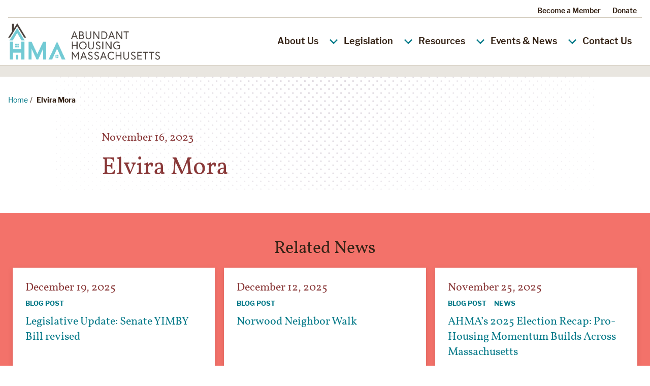

--- FILE ---
content_type: text/html; charset=UTF-8
request_url: https://www.abundanthousingma.org/leadership/elvira/
body_size: 10821
content:
<!DOCTYPE html>

<html lang="en-US" class="no-js no-svg">
	<head>
		<meta charset="UTF-8">
		<meta name="viewport" content="width=device-width, initial-scale=1">
		<link rel="profile" href="http://gmpg.org/xfn/11">

		<link rel="stylesheet" href="https://use.typekit.net/jbb6rrf.css">
		<link rel='preload' href='https://static.everyaction.com/ea-actiontag/at.js' as='script' crossorigin='anonymous'>
		<link rel='preload' href='https://static.everyaction.com/ea-actiontag/at.min.css' as='style'>

		<link rel="apple-touch-icon" sizes="57x57" href="/favicon/apple-icon-57x57.png">
		<link rel="apple-touch-icon" sizes="60x60" href="/favicon/apple-icon-60x60.png">
		<link rel="apple-touch-icon" sizes="72x72" href="/favicon/apple-icon-72x72.png">
		<link rel="apple-touch-icon" sizes="76x76" href="/favicon/apple-icon-76x76.png">
		<link rel="apple-touch-icon" sizes="114x114" href="/favicon/apple-icon-114x114.png">
		<link rel="apple-touch-icon" sizes="120x120" href="/favicon/apple-icon-120x120.png">
		<link rel="apple-touch-icon" sizes="144x144" href="/favicon/apple-icon-144x144.png">
		<link rel="apple-touch-icon" sizes="152x152" href="/favicon/apple-icon-152x152.png">
		<link rel="apple-touch-icon" sizes="180x180" href="/favicon/apple-icon-180x180.png">
		<link rel="icon" type="image/png" sizes="192x192"  href="/favicon/android-icon-192x192.png">
		<link rel="icon" type="image/png" sizes="32x32" href="/favicon/favicon-32x32.png">
		<link rel="icon" type="image/png" sizes="96x96" href="/favicon/favicon-96x96.png">
		<link rel="icon" type="image/png" sizes="16x16" href="/favicon/favicon-16x16.png">
		
		<link rel="manifest" crossorigin="use-credentials" href="/favicon/manifest.json">

		<meta name="msapplication-TileColor" content="#ffffff">
		<meta name="msapplication-TileImage" content="/favicon/ms-icon-144x144.png">
		<meta name="theme-color" content="#ffffff">

		<script>(function(html){html.className = html.className.replace(/\bno-js\b/,'js')})(document.documentElement);</script>
<meta http-equiv="x-dns-prefetch-control" content="on"><meta name='robots' content='index, follow, max-image-preview:large, max-snippet:-1, max-video-preview:-1' />
	<style>img:is([sizes="auto" i], [sizes^="auto," i]) { contain-intrinsic-size: 3000px 1500px }</style>
	
	<!-- This site is optimized with the Yoast SEO Premium plugin v26.0 (Yoast SEO v26.0) - https://yoast.com/wordpress/plugins/seo/ -->
	<title>Elvira Mora - Abundant Housing Massachusetts</title>
	<link rel="canonical" href="https://www.abundanthousingma.org/leadership/elvira/" />
	<meta property="og:locale" content="en_US" />
	<meta property="og:type" content="article" />
	<meta property="og:title" content="Elvira Mora" />
	<meta property="og:url" content="https://www.abundanthousingma.org/leadership/elvira/" />
	<meta property="og:site_name" content="Abundant Housing Massachusetts" />
	<meta property="article:publisher" content="https://www.facebook.com/AbundantHousingMA" />
	<meta property="article:modified_time" content="2025-08-01T15:20:00+00:00" />
	<meta property="og:image" content="https://www.abundanthousingma.org/wp-content/uploads/2023/11/AHMA-Final-Logo-01.jpg" />
	<meta property="og:image:width" content="2550" />
	<meta property="og:image:height" content="2050" />
	<meta property="og:image:type" content="image/jpeg" />
	<meta name="twitter:card" content="summary_large_image" />
	<meta name="twitter:site" content="@AbundantHomesMA" />
	<script type="application/ld+json" class="yoast-schema-graph">{"@context":"https://schema.org","@graph":[{"@type":"WebPage","@id":"https://www.abundanthousingma.org/leadership/elvira/","url":"https://www.abundanthousingma.org/leadership/elvira/","name":"Elvira Mora - Abundant Housing Massachusetts","isPartOf":{"@id":"https://www.abundanthousingma.org/#website"},"datePublished":"2023-11-16T20:45:30+00:00","dateModified":"2025-08-01T15:20:00+00:00","breadcrumb":{"@id":"https://www.abundanthousingma.org/leadership/elvira/#breadcrumb"},"inLanguage":"en-US","potentialAction":[{"@type":"ReadAction","target":["https://www.abundanthousingma.org/leadership/elvira/"]}]},{"@type":"BreadcrumbList","@id":"https://www.abundanthousingma.org/leadership/elvira/#breadcrumb","itemListElement":[{"@type":"ListItem","position":1,"name":"Home","item":"https://www.abundanthousingma.org/"},{"@type":"ListItem","position":2,"name":"Elvira Mora"}]},{"@type":"WebSite","@id":"https://www.abundanthousingma.org/#website","url":"https://www.abundanthousingma.org/","name":"Abundant Housing Massachusetts","description":"Massachusetts is for Everyone","publisher":{"@id":"https://www.abundanthousingma.org/#organization"},"potentialAction":[{"@type":"SearchAction","target":{"@type":"EntryPoint","urlTemplate":"https://www.abundanthousingma.org/?s={search_term_string}"},"query-input":{"@type":"PropertyValueSpecification","valueRequired":true,"valueName":"search_term_string"}}],"inLanguage":"en-US"},{"@type":"Organization","@id":"https://www.abundanthousingma.org/#organization","name":"Abundant Housing Massachusetts","url":"https://www.abundanthousingma.org/","logo":{"@type":"ImageObject","inLanguage":"en-US","@id":"https://www.abundanthousingma.org/#/schema/logo/image/","url":"https://www.abundanthousingma.org/wp-content/uploads/2023/02/abundant-housing-logo.png","contentUrl":"https://www.abundanthousingma.org/wp-content/uploads/2023/02/abundant-housing-logo.png","width":795,"height":196,"caption":"Abundant Housing Massachusetts"},"image":{"@id":"https://www.abundanthousingma.org/#/schema/logo/image/"},"sameAs":["https://www.facebook.com/AbundantHousingMA","https://x.com/AbundantHomesMA","https://www.linkedin.com/company/abundant-housing-ma/"]}]}</script>
	<!-- / Yoast SEO Premium plugin. -->


<link rel="alternate" type="application/rss+xml" title="Abundant Housing Massachusetts &raquo; Feed" href="https://www.abundanthousingma.org/feed/" />
<link rel="alternate" type="application/rss+xml" title="Abundant Housing Massachusetts &raquo; Comments Feed" href="https://www.abundanthousingma.org/comments/feed/" />
<style id='classic-theme-styles-inline-css' type='text/css'>
/*! This file is auto-generated */
.wp-block-button__link{color:#fff;background-color:#32373c;border-radius:9999px;box-shadow:none;text-decoration:none;padding:calc(.667em + 2px) calc(1.333em + 2px);font-size:1.125em}.wp-block-file__button{background:#32373c;color:#fff;text-decoration:none}
</style>
<style id='global-styles-inline-css' type='text/css'>
:root{--wp--preset--aspect-ratio--square: 1;--wp--preset--aspect-ratio--4-3: 4/3;--wp--preset--aspect-ratio--3-4: 3/4;--wp--preset--aspect-ratio--3-2: 3/2;--wp--preset--aspect-ratio--2-3: 2/3;--wp--preset--aspect-ratio--16-9: 16/9;--wp--preset--aspect-ratio--9-16: 9/16;--wp--preset--color--black: #000000;--wp--preset--color--cyan-bluish-gray: #abb8c3;--wp--preset--color--white: #ffffff;--wp--preset--color--pale-pink: #f78da7;--wp--preset--color--vivid-red: #cf2e2e;--wp--preset--color--luminous-vivid-orange: #ff6900;--wp--preset--color--luminous-vivid-amber: #fcb900;--wp--preset--color--light-green-cyan: #7bdcb5;--wp--preset--color--vivid-green-cyan: #00d084;--wp--preset--color--pale-cyan-blue: #8ed1fc;--wp--preset--color--vivid-cyan-blue: #0693e3;--wp--preset--color--vivid-purple: #9b51e0;--wp--preset--gradient--vivid-cyan-blue-to-vivid-purple: linear-gradient(135deg,rgba(6,147,227,1) 0%,rgb(155,81,224) 100%);--wp--preset--gradient--light-green-cyan-to-vivid-green-cyan: linear-gradient(135deg,rgb(122,220,180) 0%,rgb(0,208,130) 100%);--wp--preset--gradient--luminous-vivid-amber-to-luminous-vivid-orange: linear-gradient(135deg,rgba(252,185,0,1) 0%,rgba(255,105,0,1) 100%);--wp--preset--gradient--luminous-vivid-orange-to-vivid-red: linear-gradient(135deg,rgba(255,105,0,1) 0%,rgb(207,46,46) 100%);--wp--preset--gradient--very-light-gray-to-cyan-bluish-gray: linear-gradient(135deg,rgb(238,238,238) 0%,rgb(169,184,195) 100%);--wp--preset--gradient--cool-to-warm-spectrum: linear-gradient(135deg,rgb(74,234,220) 0%,rgb(151,120,209) 20%,rgb(207,42,186) 40%,rgb(238,44,130) 60%,rgb(251,105,98) 80%,rgb(254,248,76) 100%);--wp--preset--gradient--blush-light-purple: linear-gradient(135deg,rgb(255,206,236) 0%,rgb(152,150,240) 100%);--wp--preset--gradient--blush-bordeaux: linear-gradient(135deg,rgb(254,205,165) 0%,rgb(254,45,45) 50%,rgb(107,0,62) 100%);--wp--preset--gradient--luminous-dusk: linear-gradient(135deg,rgb(255,203,112) 0%,rgb(199,81,192) 50%,rgb(65,88,208) 100%);--wp--preset--gradient--pale-ocean: linear-gradient(135deg,rgb(255,245,203) 0%,rgb(182,227,212) 50%,rgb(51,167,181) 100%);--wp--preset--gradient--electric-grass: linear-gradient(135deg,rgb(202,248,128) 0%,rgb(113,206,126) 100%);--wp--preset--gradient--midnight: linear-gradient(135deg,rgb(2,3,129) 0%,rgb(40,116,252) 100%);--wp--preset--font-size--small: 13px;--wp--preset--font-size--medium: 20px;--wp--preset--font-size--large: 36px;--wp--preset--font-size--x-large: 42px;--wp--preset--spacing--20: 0.44rem;--wp--preset--spacing--30: 0.67rem;--wp--preset--spacing--40: 1rem;--wp--preset--spacing--50: 1.5rem;--wp--preset--spacing--60: 2.25rem;--wp--preset--spacing--70: 3.38rem;--wp--preset--spacing--80: 5.06rem;--wp--preset--shadow--natural: 6px 6px 9px rgba(0, 0, 0, 0.2);--wp--preset--shadow--deep: 12px 12px 50px rgba(0, 0, 0, 0.4);--wp--preset--shadow--sharp: 6px 6px 0px rgba(0, 0, 0, 0.2);--wp--preset--shadow--outlined: 6px 6px 0px -3px rgba(255, 255, 255, 1), 6px 6px rgba(0, 0, 0, 1);--wp--preset--shadow--crisp: 6px 6px 0px rgba(0, 0, 0, 1);}:where(.is-layout-flex){gap: 0.5em;}:where(.is-layout-grid){gap: 0.5em;}body .is-layout-flex{display: flex;}.is-layout-flex{flex-wrap: wrap;align-items: center;}.is-layout-flex > :is(*, div){margin: 0;}body .is-layout-grid{display: grid;}.is-layout-grid > :is(*, div){margin: 0;}:where(.wp-block-columns.is-layout-flex){gap: 2em;}:where(.wp-block-columns.is-layout-grid){gap: 2em;}:where(.wp-block-post-template.is-layout-flex){gap: 1.25em;}:where(.wp-block-post-template.is-layout-grid){gap: 1.25em;}.has-black-color{color: var(--wp--preset--color--black) !important;}.has-cyan-bluish-gray-color{color: var(--wp--preset--color--cyan-bluish-gray) !important;}.has-white-color{color: var(--wp--preset--color--white) !important;}.has-pale-pink-color{color: var(--wp--preset--color--pale-pink) !important;}.has-vivid-red-color{color: var(--wp--preset--color--vivid-red) !important;}.has-luminous-vivid-orange-color{color: var(--wp--preset--color--luminous-vivid-orange) !important;}.has-luminous-vivid-amber-color{color: var(--wp--preset--color--luminous-vivid-amber) !important;}.has-light-green-cyan-color{color: var(--wp--preset--color--light-green-cyan) !important;}.has-vivid-green-cyan-color{color: var(--wp--preset--color--vivid-green-cyan) !important;}.has-pale-cyan-blue-color{color: var(--wp--preset--color--pale-cyan-blue) !important;}.has-vivid-cyan-blue-color{color: var(--wp--preset--color--vivid-cyan-blue) !important;}.has-vivid-purple-color{color: var(--wp--preset--color--vivid-purple) !important;}.has-black-background-color{background-color: var(--wp--preset--color--black) !important;}.has-cyan-bluish-gray-background-color{background-color: var(--wp--preset--color--cyan-bluish-gray) !important;}.has-white-background-color{background-color: var(--wp--preset--color--white) !important;}.has-pale-pink-background-color{background-color: var(--wp--preset--color--pale-pink) !important;}.has-vivid-red-background-color{background-color: var(--wp--preset--color--vivid-red) !important;}.has-luminous-vivid-orange-background-color{background-color: var(--wp--preset--color--luminous-vivid-orange) !important;}.has-luminous-vivid-amber-background-color{background-color: var(--wp--preset--color--luminous-vivid-amber) !important;}.has-light-green-cyan-background-color{background-color: var(--wp--preset--color--light-green-cyan) !important;}.has-vivid-green-cyan-background-color{background-color: var(--wp--preset--color--vivid-green-cyan) !important;}.has-pale-cyan-blue-background-color{background-color: var(--wp--preset--color--pale-cyan-blue) !important;}.has-vivid-cyan-blue-background-color{background-color: var(--wp--preset--color--vivid-cyan-blue) !important;}.has-vivid-purple-background-color{background-color: var(--wp--preset--color--vivid-purple) !important;}.has-black-border-color{border-color: var(--wp--preset--color--black) !important;}.has-cyan-bluish-gray-border-color{border-color: var(--wp--preset--color--cyan-bluish-gray) !important;}.has-white-border-color{border-color: var(--wp--preset--color--white) !important;}.has-pale-pink-border-color{border-color: var(--wp--preset--color--pale-pink) !important;}.has-vivid-red-border-color{border-color: var(--wp--preset--color--vivid-red) !important;}.has-luminous-vivid-orange-border-color{border-color: var(--wp--preset--color--luminous-vivid-orange) !important;}.has-luminous-vivid-amber-border-color{border-color: var(--wp--preset--color--luminous-vivid-amber) !important;}.has-light-green-cyan-border-color{border-color: var(--wp--preset--color--light-green-cyan) !important;}.has-vivid-green-cyan-border-color{border-color: var(--wp--preset--color--vivid-green-cyan) !important;}.has-pale-cyan-blue-border-color{border-color: var(--wp--preset--color--pale-cyan-blue) !important;}.has-vivid-cyan-blue-border-color{border-color: var(--wp--preset--color--vivid-cyan-blue) !important;}.has-vivid-purple-border-color{border-color: var(--wp--preset--color--vivid-purple) !important;}.has-vivid-cyan-blue-to-vivid-purple-gradient-background{background: var(--wp--preset--gradient--vivid-cyan-blue-to-vivid-purple) !important;}.has-light-green-cyan-to-vivid-green-cyan-gradient-background{background: var(--wp--preset--gradient--light-green-cyan-to-vivid-green-cyan) !important;}.has-luminous-vivid-amber-to-luminous-vivid-orange-gradient-background{background: var(--wp--preset--gradient--luminous-vivid-amber-to-luminous-vivid-orange) !important;}.has-luminous-vivid-orange-to-vivid-red-gradient-background{background: var(--wp--preset--gradient--luminous-vivid-orange-to-vivid-red) !important;}.has-very-light-gray-to-cyan-bluish-gray-gradient-background{background: var(--wp--preset--gradient--very-light-gray-to-cyan-bluish-gray) !important;}.has-cool-to-warm-spectrum-gradient-background{background: var(--wp--preset--gradient--cool-to-warm-spectrum) !important;}.has-blush-light-purple-gradient-background{background: var(--wp--preset--gradient--blush-light-purple) !important;}.has-blush-bordeaux-gradient-background{background: var(--wp--preset--gradient--blush-bordeaux) !important;}.has-luminous-dusk-gradient-background{background: var(--wp--preset--gradient--luminous-dusk) !important;}.has-pale-ocean-gradient-background{background: var(--wp--preset--gradient--pale-ocean) !important;}.has-electric-grass-gradient-background{background: var(--wp--preset--gradient--electric-grass) !important;}.has-midnight-gradient-background{background: var(--wp--preset--gradient--midnight) !important;}.has-small-font-size{font-size: var(--wp--preset--font-size--small) !important;}.has-medium-font-size{font-size: var(--wp--preset--font-size--medium) !important;}.has-large-font-size{font-size: var(--wp--preset--font-size--large) !important;}.has-x-large-font-size{font-size: var(--wp--preset--font-size--x-large) !important;}
:where(.wp-block-post-template.is-layout-flex){gap: 1.25em;}:where(.wp-block-post-template.is-layout-grid){gap: 1.25em;}
:where(.wp-block-columns.is-layout-flex){gap: 2em;}:where(.wp-block-columns.is-layout-grid){gap: 2em;}
:root :where(.wp-block-pullquote){font-size: 1.5em;line-height: 1.6;}
</style>
<link rel='stylesheet' id='dab_style-css' href='https://www.abundanthousingma.org/wp-content/themes/da-theme/assets/css/style.css?ver=370580ad' type='text/css' media='all' />
<link rel='stylesheet' id='dab_overrides-css' href='https://www.abundanthousingma.org/wp-content/themes/da-theme/assets/css/overrides.css?ver=d2092162' type='text/css' media='all' />
<script type="text/javascript" src="https://www.abundanthousingma.org/wp-includes/js/jquery/jquery.min.js?ver=3.7.1" id="jquery-core-js"></script>
<script type="text/javascript" src="https://www.abundanthousingma.org/wp-includes/js/jquery/jquery-migrate.min.js?ver=3.4.1" id="jquery-migrate-js"></script>
<link rel="https://api.w.org/" href="https://www.abundanthousingma.org/wp-json/" /><link rel="EditURI" type="application/rsd+xml" title="RSD" href="https://www.abundanthousingma.org/xmlrpc.php?rsd" />
<meta name="generator" content="WordPress 6.8.2" />
<link rel='shortlink' href='https://www.abundanthousingma.org/?p=1144' />
<link rel="alternate" title="oEmbed (JSON)" type="application/json+oembed" href="https://www.abundanthousingma.org/wp-json/oembed/1.0/embed?url=https%3A%2F%2Fwww.abundanthousingma.org%2Fleadership%2Felvira%2F" />
<link rel="alternate" title="oEmbed (XML)" type="text/xml+oembed" href="https://www.abundanthousingma.org/wp-json/oembed/1.0/embed?url=https%3A%2F%2Fwww.abundanthousingma.org%2Fleadership%2Felvira%2F&#038;format=xml" />
<style class="da-customizer-css" type="text/css">:root {--color-site-background: #ffffff;--color-white: #ffffff;--color-offwhite: #d3ccbe;--color-black: #352316;--color-primary: #73cdd7;--color-secondary: #f3726a;--color-tertiary: #4e3623;--color-quaternary: #e9e6e0;--color-link: #067a89;--color-link-hover: 0,80,107;--primary-button-background: var(--color-tertiary);--primary-button-background-hover: #4f3d33;--primary-button-text: var(--color-white);--primary-button-text-hover: #ffffff;--secondary-button-background: var(--color-secondary);--secondary-button-background-hover: #f2685e;--secondary-button-text: var(--color-black);--secondary-button-text-hover: #0a0a0a;--header-background: var(--color-white);--header-border: #d3ccbe;--header-submenu-background: #d3ccbe;--color-header-link: var(--color-black);--header-link-hover: #00506b;--header-link-active: #067a89;--header-icons: #067a89;--header-icons-hover: #00506b;--footer-background: var(--color-quaternary);--footer-border: #aa9f89;--footer-text: var(--color-tertiary);--footer-link: var(--color-tertiary);--footer-link-hover: #00506b;--footer-icons: #473f3a;--footer-icons-hover: #00506b;--text-headings: #893838;--form-element-border: #382e2e;--horizontal-rules: #f3726a;--accordion-background: #e9e6e0;--accordion-link: var(--color-tertiary);--accordion-link-hover: #00506b;--accordion-icon: var(--color-link);--accordion-icon-hover: #00506b;--related-news-background: var(--color-secondary);--related-news-text: var(--color-black);--leftnav-background: #fcfcfc;--leftnav-active-background: #4e3623;--leftnav-border: 233,230,224;--leftnav-text: #4e3623;--leftnav-link: var(--color-black);--leftnav-link-hover: #00506b;--leftnav-icons: #893838;--leftnav-icons-hover: #00506b;--admin-menu-primary: var(--color-tertiary);--admin-menu-secondary: #7a7064;--admin-menu-active: #f3726a;--admin-menu-text: #ffffff;--admin-notification: #f24d41;--admin-background-even: #f2ebea;--admin-background-odd: #f2d2d0;}</style>
		<!-- Google Tag Manager -->
		<script>(function(w,d,s,l,i){w[l]=w[l]||[];w[l].push({'gtm.start':
		new Date().getTime(),event:'gtm.js'});var f=d.getElementsByTagName(s)[0],
		j=d.createElement(s),dl=l!='dataLayer'?'&l='+l:'';j.async=true;j.src=
		'https://www.googletagmanager.com/gtm.js?id='+i+dl;f.parentNode.insertBefore(j,f);
		})(window,document,'script','dataLayer','GTM-5CC4HPKT');</script>
		<!-- End Google Tag Manager -->

		<!-- Google tag (gtag.js) -->
		<script async src="https://www.googletagmanager.com/gtag/js?id=G-TJLJ8NGKK5"></script>
		<script>
			window.dataLayer = window.dataLayer || [];
			function gtag(){dataLayer.push(arguments);}
			gtag('js', new Date());

			gtag('config', 'G-TJLJ8NGKK5');
		</script>
		
	</head>

	<body class="wp-singular leadership-template-default single single-leadership postid-1144 wp-theme-da-theme">

		<!-- Google Tag Manager (noscript) -->
		<noscript><iframe src="https://www.googletagmanager.com/ns.html?id=GTM-5CC4HPKT" height="0" width="0" style="display:none;visibility:hidden"></iframe></noscript>
		<!-- End Google Tag Manager (noscript) -->

		<div id="page" class="site">

						
			<a class="skip-link" href="#content">
				Skip to content			</a>

			
			<header id="masthead" class="site-header is-sticky" role="banner">
				
				<div class="inner" id="header-inner">

					<nav id="utility-navigation" class="utility-navigation" aria-label="Utility Menu">
    <div class="menu-utility-menu-container"><ul id="utility-menu" class="menu"><li id="menu-item-178" class="menu-item menu-item-type-post_type menu-item-object-page menu-item-178"><a href="https://www.abundanthousingma.org/become-a-member/">Become a Member</a></li>
<li id="menu-item-833" class="menu-item menu-item-type-custom menu-item-object-custom menu-item-833"><a href="/donate/?onetime=true">Donate</a></li>
</ul></div></nav>					
					<div class="navigation-wrapper">
						<div class="navigation">
							<div class="logo">
								<a href="/">
																		<img src="https://www.abundanthousingma.org/wp-content/uploads/2023/02/abundant-housing-logo.png" alt="Abundant Housing Massachusetts Logo" class="logo" />
									<img src="https://www.abundanthousingma.org/wp-content/uploads/2023/02/abundant-housing-logo-white.png" alt="Abundant Housing Massachusetts Logo" class="logo reverse" />
								</a>
							</div>

							<nav id="site-navigation" class="main-navigation" role="navigation" aria-label="Top Menu">
	<button class="menu-toggle" id="site-nav-toggle" aria-controls="top-menu" aria-expanded="false">
		<span class="bar top" aria-hidden="true"></span>
		<span class="bar middle" aria-hidden="true"></span>
		<span class="bar bottom" aria-hidden="true"></span>
		<span class="screen-reader-text">Menu</span>
	</button>

    <div id="dropdownMenu">
        <ul class="main-menu" id="top-menu">
                                        <li class="da_base-mm da_base-mm-single_column_wflyout">

        <button class="dropdown-toggle" aria-expanded="false" type="button">About Us<svg class="icon icon-plus" aria-hidden="true" role="img"> <use href="#icon-plus" xlink:href="#icon-plus"></use> </svg><svg class="icon icon-minus" aria-hidden="true" role="img"> <use href="#icon-minus" xlink:href="#icon-minus"></use> </svg><svg class="icon icon-chevron-small" aria-hidden="true" role="img"> <use href="#icon-chevron-small" xlink:href="#icon-chevron-small"></use> </svg></button>

<ul class="child-menu single-menu">
            <li>
            <a href="https://www.abundanthousingma.org/about-us/our-mission/">Our Mission</a>        </li>
            <li>
            <a href="https://www.abundanthousingma.org/about-us/our-staff/">Our Staff</a>        </li>
            <li>
            <a href="https://www.abundanthousingma.org/about-us/our-members/">Our Members</a>        </li>
            <li>
            <a href="https://www.abundanthousingma.org/work-with-us/">Work With Us</a>        </li>
        <a href="#" class="loopback desktopOnly" aria-hidden="true"></a>
</ul></li>
                            <li class="da_base-mm da_base-mm-single_column_wflyout">

        <button class="dropdown-toggle" aria-expanded="false" type="button">Legislation<svg class="icon icon-plus" aria-hidden="true" role="img"> <use href="#icon-plus" xlink:href="#icon-plus"></use> </svg><svg class="icon icon-minus" aria-hidden="true" role="img"> <use href="#icon-minus" xlink:href="#icon-minus"></use> </svg><svg class="icon icon-chevron-small" aria-hidden="true" role="img"> <use href="#icon-chevron-small" xlink:href="#icon-chevron-small"></use> </svg></button>

<ul class="child-menu single-menu">
            <li>
            <a href="https://www.abundanthousingma.org/2025-2026-priorities/" target="_blank" rel="noopener">2025-2026 Statewide Priorities</a>        </li>
            <li>
            <a href="https://www.abundanthousingma.org/city-of-boston-agenda/">City of Boston</a>        </li>
            <li>
            <a href="https://www.abundanthousingma.org/policy/2023-24-priorities/">Past Policy Priorities</a>        </li>
        <a href="#" class="loopback desktopOnly" aria-hidden="true"></a>
</ul></li>
                            <li class="da_base-mm da_base-mm-single_column_wflyout">

        <button class="dropdown-toggle" aria-expanded="false" type="button">Resources<svg class="icon icon-plus" aria-hidden="true" role="img"> <use href="#icon-plus" xlink:href="#icon-plus"></use> </svg><svg class="icon icon-minus" aria-hidden="true" role="img"> <use href="#icon-minus" xlink:href="#icon-minus"></use> </svg><svg class="icon icon-chevron-small" aria-hidden="true" role="img"> <use href="#icon-chevron-small" xlink:href="#icon-chevron-small"></use> </svg></button>

<ul class="child-menu single-menu">
            <li>
                            <a href="https://www.abundanthousingma.org/2025-city-of-boston-poll-results/" target="_blank" class="has-toggle">Research and Polling</a>                    <button class="dropdown-toggle standalone" aria-expanded="false" type="button"><span class="screen-reader-text">Toggle the Resources Menu</span><svg class="icon icon-plus" aria-hidden="true" role="img"> <use href="#icon-plus" xlink:href="#icon-plus"></use> </svg><svg class="icon icon-minus" aria-hidden="true" role="img"> <use href="#icon-minus" xlink:href="#icon-minus"></use> </svg><svg class="icon icon-chevron-small" aria-hidden="true" role="img"> <use href="#icon-chevron-small" xlink:href="#icon-chevron-small"></use> </svg></button>
                <ul class="sub-menu">
                                            <li>
                            <a href="https://www.abundanthousingma.org/resources/2025-polling-results/">2025 Statewide Polling Results</a>                        </li>
                                            <li>
                            <a href="https://www.abundanthousingma.org/2025-city-of-boston-poll-results/">2025 City of Boston Poll Results</a>                        </li>
                                        <a href="#" class="loopback loopback-flyout desktopOnly" aria-hidden="true"></a>
                </ul>
                    </li>
            <li>
                            <a href="https://www.abundanthousingma.org/resources/" target="" class="has-toggle">Toolkits</a>                    <button class="dropdown-toggle standalone" aria-expanded="false" type="button"><span class="screen-reader-text">Toggle the Resources Menu</span><svg class="icon icon-plus" aria-hidden="true" role="img"> <use href="#icon-plus" xlink:href="#icon-plus"></use> </svg><svg class="icon icon-minus" aria-hidden="true" role="img"> <use href="#icon-minus" xlink:href="#icon-minus"></use> </svg><svg class="icon icon-chevron-small" aria-hidden="true" role="img"> <use href="#icon-chevron-small" xlink:href="#icon-chevron-small"></use> </svg></button>
                <ul class="sub-menu">
                                            <li>
                            <a href="https://www.abundanthousingma.org/resources/mbta-communities-toolkit/">MBTA Communities Toolkit</a>                        </li>
                                            <li>
                            <a href="https://www.abundanthousingma.org/immediatehousingresources/">Statewide and Regional Housing Resources</a>                        </li>
                                        <a href="#" class="loopback loopback-flyout desktopOnly" aria-hidden="true"></a>
                </ul>
                    </li>
            <li>
            <a href="https://www.abundanthousingma.org/endorsements/">Endorsements</a>        </li>
        <a href="#" class="loopback desktopOnly" aria-hidden="true"></a>
</ul></li>
                            <li class="da_base-mm da_base-mm-single_column_wflyout">

        <button class="dropdown-toggle" aria-expanded="false" type="button">Events &amp; News<svg class="icon icon-plus" aria-hidden="true" role="img"> <use href="#icon-plus" xlink:href="#icon-plus"></use> </svg><svg class="icon icon-minus" aria-hidden="true" role="img"> <use href="#icon-minus" xlink:href="#icon-minus"></use> </svg><svg class="icon icon-chevron-small" aria-hidden="true" role="img"> <use href="#icon-chevron-small" xlink:href="#icon-chevron-small"></use> </svg></button>

<ul class="child-menu single-menu">
            <li>
            <a href="https://www.abundanthousingma.org/events/">Events</a>        </li>
            <li>
            <a href="https://www.abundanthousingma.org/news/">News</a>        </li>
        <a href="#" class="loopback desktopOnly" aria-hidden="true"></a>
</ul></li>
                            <li class="da_base-mm da_base-mm-no_submenu"><a href="https://www.abundanthousingma.org/contact/">Contact Us</a></li>
                            	</ul><!-- .main-menu -->
        <nav id="utility-navigation-mobile" class="utility-navigation" aria-label="Utility Menu">
    <div class="menu-utility-menu-container"><ul id="utility-menu-mobile" class="menu"><li class="menu-item menu-item-type-post_type menu-item-object-page menu-item-178"><a href="https://www.abundanthousingma.org/become-a-member/">Become a Member</a></li>
<li class="menu-item menu-item-type-custom menu-item-object-custom menu-item-833"><a href="/donate/?onetime=true">Donate</a></li>
</ul></div></nav>        <a href="#" class="loopback mobileOnly" aria-hidden="true"></a>
    </div>
</nav>
						</div>
					</div>
				</div>
			</header>

			
			<div id="content" class="site-content">
				<div class="accentBar accent-bar accent-bar-background-quaternary accent-bar-foreground-quaternary"></div>

<main id="main" class="site-main" role="main">
    <div class="inner">
        
        <div class="breadcrumbs">
	<a href="/" class="home">Home</a><span class="separator">/</span><span class="current-page">Elvira Mora</span></div>
        
<div class="columns single">
            <div class="column">

			<article>
				<header class="entry-header">
					<div class="entry-meta">
						<span class="screen-reader-text">Posted on</span> <div class="article-date"><time class="entry-date published updated" datetime="2023-11-16T15:45:30-05:00">November 16, 2023</time></div><div class="categories"></div>					</div>
					<h1 class="entry-title">Elvira Mora</h1>				</header><!-- .entry-header -->

				<div class="entry-content">
										
					
									</div><!-- .entry-content -->

			</article><!-- #post-## -->

		</div>

</div>
    </div>

    
		<section class="news-block">
			<div class="inner">
									<div class="intro-copy">
						<h2>Related News</h2>					</div>
								<div class="news-items">
					
		                    <article class="excerpt">

						        						        <div class="details">
							        <div class="entry-meta h3"><span class="screen-reader-text">Posted on</span> <div class="article-date"><time class="entry-date published updated" datetime="2025-12-19T12:55:09-05:00">December 19, 2025</time></div></div><div class="categories"><a href="/category/blog-post" aria-label="View all articles categorized by Blog Post">Blog Post</a></div><h3><a href="https://www.abundanthousingma.org/senateyimbybill/" rel="bookmark">Legislative Update: Senate YIMBY Bill revised</a></h3>						        	<a href="https://www.abundanthousingma.org/senateyimbybill/" class="arrow readBtn">Read More <span class="screen-reader-text"> more about Legislative Update: Senate YIMBY Bill revised</span><svg class="icon icon-arrow-right" aria-hidden="true" role="img"> <use href="#icon-arrow-right" xlink:href="#icon-arrow-right"></use> </svg></a>						        </div>
							</article>
					
		                    <article class="excerpt">

						        						        <div class="details">
							        <div class="entry-meta h3"><span class="screen-reader-text">Posted on</span> <div class="article-date"><time class="entry-date published updated" datetime="2025-12-12T13:46:22-05:00">December 12, 2025</time></div></div><div class="categories"><a href="/category/blog-post" aria-label="View all articles categorized by Blog Post">Blog Post</a></div><h3><a href="https://www.abundanthousingma.org/norwood-neighbor-walk/" rel="bookmark">Norwood Neighbor Walk</a></h3>						        	<a href="https://www.abundanthousingma.org/norwood-neighbor-walk/" class="arrow readBtn">Read More <span class="screen-reader-text"> more about Norwood Neighbor Walk</span><svg class="icon icon-arrow-right" aria-hidden="true" role="img"> <use href="#icon-arrow-right" xlink:href="#icon-arrow-right"></use> </svg></a>						        </div>
							</article>
					
		                    <article class="excerpt">

						        						        <div class="details">
							        <div class="entry-meta h3"><span class="screen-reader-text">Posted on</span> <div class="article-date"><time class="entry-date published updated" datetime="2025-11-25T16:17:54-05:00">November 25, 2025</time></div></div><div class="categories"><a href="/category/blog-post" aria-label="View all articles categorized by Blog Post">Blog Post</a><a href="/category/news" aria-label="View all articles categorized by News">News</a></div><h3><a href="https://www.abundanthousingma.org/2025-election-recap/" rel="bookmark">AHMA’s 2025 Election Recap: Pro-Housing Momentum Builds Across Massachusetts</a></h3>						        	<a href="https://www.abundanthousingma.org/2025-election-recap/" class="arrow readBtn">Read More <span class="screen-reader-text"> more about AHMA’s 2025 Election Recap: Pro-Housing Momentum Builds Across Massachusetts</span><svg class="icon icon-arrow-right" aria-hidden="true" role="img"> <use href="#icon-arrow-right" xlink:href="#icon-arrow-right"></use> </svg></a>						        </div>
							</article>
									</div>
			</div>
		</section>
</main><!-- #main -->


			</div><!-- #content -->
			
			
			<footer id="colophon" class="site-footer">
				<div class="inner">
					<div class="upper">
						<div class="logo">
							<a href="/"><img src="https://www.abundanthousingma.org/wp-content/uploads/2023/02/abundant-housing-logo.png" alt="Abundant Housing Massachusetts Logo" class="logo" /></a>
						</div>
						<div class="column-wrapper">
																						<div class="column">
									<h2>Newsletter Signup</h2>
<p><a class="button primary" href="https://www.abundanthousingma.org/newsletter-signup/">SIGN UP TO STAY INFORMED</a></p>
								</div>
																						<div class="column">
									<p><a href="mailto:info@abundanthousingma.org">info@abundanthousingma.org</a><br />
AHMA is a Massachusetts not-for-profit corporation</p>
								</div>
																							<div class="column social">
	                            		<h2 class="h3">Connect</h2>
		                                <nav class="social-navigation" role="navigation" aria-label="Footer Social Links Menu">
		                                    <div class="menu-social-menu-container"><ul id="menu-social-menu" class="social-links-menu"><li id="menu-item-173" class="menu-item menu-item-type-custom menu-item-object-custom menu-item-173"><a target="_blank" href="https://twitter.com/AbundantHomesMA"><span class="screen-reader-text">Follow us on Twitter</span><svg class="icon icon-twitter" aria-hidden="true" role="img"> <use href="#icon-twitter" xlink:href="#icon-twitter"></use> </svg></a></li>
<li id="menu-item-174" class="menu-item menu-item-type-custom menu-item-object-custom menu-item-174"><a target="_blank" href="https://www.facebook.com/AbundantHousingMA"><span class="screen-reader-text">Follow us on Facebook</span><svg class="icon icon-facebook" aria-hidden="true" role="img"> <use href="#icon-facebook" xlink:href="#icon-facebook"></use> </svg></a></li>
<li id="menu-item-175" class="menu-item menu-item-type-custom menu-item-object-custom menu-item-175"><a target="_blank" href="https://www.linkedin.com/company/abundant-housing-ma/"><span class="screen-reader-text">Follow us on LinkedIn</span><svg class="icon icon-linkedin" aria-hidden="true" role="img"> <use href="#icon-linkedin" xlink:href="#icon-linkedin"></use> </svg></a></li>
</ul></div>		                                </nav><!-- .social-navigation -->
									</div>
	                            	                    </div>
					</div>
					<div class="lower">
						<div class="copyright">
							Copyright © 2024 - Abundant Housing MA, Inc. | 50 Milk Street, 16th Floor, Boston, MA 02109						</div>
						<nav id="footer-navigation" class="footer-navigation" role="navigation" aria-label="Footer Menu">
	</nav>
					</div>
				</div>
			</footer><!-- #colophon -->

		</div><!-- #page -->
		<script type="speculationrules">
{"prefetch":[{"source":"document","where":{"and":[{"href_matches":"\/*"},{"not":{"href_matches":["\/wp-*.php","\/wp-admin\/*","\/wp-content\/uploads\/*","\/wp-content\/*","\/wp-content\/plugins\/*","\/wp-content\/themes\/da-theme\/*","\/*\\?(.+)"]}},{"not":{"selector_matches":"a[rel~=\"nofollow\"]"}},{"not":{"selector_matches":".no-prefetch, .no-prefetch a"}}]},"eagerness":"conservative"}]}
</script>
<script type="text/javascript" src="https://www.abundanthousingma.org/wp-content/themes/da-theme/assets/js/build/main.min.js?ver=4bcde6c4" id="dab_script-js"></script>
<svg style="position: absolute; width: 0; height: 0; overflow: hidden;" version="1.1" xmlns="http://www.w3.org/2000/svg" xmlns:xlink="http://www.w3.org/1999/xlink">
<defs>
<symbol id="icon-search" viewBox="0 0 24.086 24.086">
  <path fill="currentColor" d="M20.214,18.148H19.126l-.386-.372a8.965,8.965,0,1,0-.964.964l.372.386v1.088l6.886,6.872,2.052-2.052Zm-8.263,0a6.2,6.2,0,1,1,6.2-6.2A6.189,6.189,0,0,1,11.951,18.148Z" transform="translate(-3 -3)"></path>
</symbol>
<symbol id="icon-phone" viewBox="0 0 512 512"><path fill="currentColor" d="M497.39 361.8l-112-48a24 24 0 0 0-28 6.9l-49.6 60.6A370.66 370.66 0 0 1 130.6 204.11l60.6-49.6a23.94 23.94 0 0 0 6.9-28l-48-112A24.16 24.16 0 0 0 122.6.61l-104 24A24 24 0 0 0 0 48c0 256.5 207.9 464 464 464a24 24 0 0 0 23.4-18.6l24-104a24.29 24.29 0 0 0-14.01-27.6z"></path>
</symbol>
<symbol id="icon-envelope" viewBox="0 0 512 512"><path fill="currentColor" d="M502.3 190.8c3.9-3.1 9.7-.2 9.7 4.7V400c0 26.5-21.5 48-48 48H48c-26.5 0-48-21.5-48-48V195.6c0-5 5.7-7.8 9.7-4.7 22.4 17.4 52.1 39.5 154.1 113.6 21.1 15.4 56.7 47.8 92.2 47.6 35.7.3 72-32.8 92.3-47.6 102-74.1 131.6-96.3 154-113.7zM256 320c23.2.4 56.6-29.2 73.4-41.4 132.7-96.3 142.8-104.7 173.4-128.7 5.8-4.5 9.2-11.5 9.2-18.9v-19c0-26.5-21.5-48-48-48H48C21.5 64 0 85.5 0 112v19c0 7.4 3.4 14.3 9.2 18.9 30.6 23.9 40.7 32.4 173.4 128.7 16.8 12.2 50.2 41.8 73.4 41.4z"></path>
</symbol>
<symbol id="icon-close" viewBox="0 0 320 512"><path fill="currentColor" d="M207.6 256l107.72-107.72c6.23-6.23 6.23-16.34 0-22.58l-25.03-25.03c-6.23-6.23-16.34-6.23-22.58 0L160 208.4 52.28 100.68c-6.23-6.23-16.34-6.23-22.58 0L4.68 125.7c-6.23 6.23-6.23 16.34 0 22.58L112.4 256 4.68 363.72c-6.23 6.23-6.23 16.34 0 22.58l25.03 25.03c6.23 6.23 16.34 6.23 22.58 0L160 303.6l107.72 107.72c6.23 6.23 16.34 6.23 22.58 0l25.03-25.03c6.23-6.23 6.23-16.34 0-22.58L207.6 256z"></path>
</symbol>
<symbol id="icon-grid" viewBox="0 0 448 512"><path fill="currentColor" d="M192 176C192 202.5 170.5 224 144 224H48C21.49 224 0 202.5 0 176V80C0 53.49 21.49 32 48 32H144C170.5 32 192 53.49 192 80V176zM192 432C192 458.5 170.5 480 144 480H48C21.49 480 0 458.5 0 432V336C0 309.5 21.49 288 48 288H144C170.5 288 192 309.5 192 336V432zM256 80C256 53.49 277.5 32 304 32H400C426.5 32 448 53.49 448 80V176C448 202.5 426.5 224 400 224H304C277.5 224 256 202.5 256 176V80zM448 432C448 458.5 426.5 480 400 480H304C277.5 480 256 458.5 256 432V336C256 309.5 277.5 288 304 288H400C426.5 288 448 309.5 448 336V432z"/>
</symbol>
<symbol id="icon-list" viewBox="0 0 512 512"><path fill="currentColor" d="M88 48C101.3 48 112 58.75 112 72V120C112 133.3 101.3 144 88 144H40C26.75 144 16 133.3 16 120V72C16 58.75 26.75 48 40 48H88zM480 64C497.7 64 512 78.33 512 96C512 113.7 497.7 128 480 128H192C174.3 128 160 113.7 160 96C160 78.33 174.3 64 192 64H480zM480 224C497.7 224 512 238.3 512 256C512 273.7 497.7 288 480 288H192C174.3 288 160 273.7 160 256C160 238.3 174.3 224 192 224H480zM480 384C497.7 384 512 398.3 512 416C512 433.7 497.7 448 480 448H192C174.3 448 160 433.7 160 416C160 398.3 174.3 384 192 384H480zM16 232C16 218.7 26.75 208 40 208H88C101.3 208 112 218.7 112 232V280C112 293.3 101.3 304 88 304H40C26.75 304 16 293.3 16 280V232zM88 368C101.3 368 112 378.7 112 392V440C112 453.3 101.3 464 88 464H40C26.75 464 16 453.3 16 440V392C16 378.7 26.75 368 40 368H88z"/>
</symbol>

<symbol id="icon-chevron-big" viewBox="0 0 12.76 21.77">
  <polygon fill="currentColor" points="0 10.95 10.99 0 12.76 1.77 3.55 10.94 12.75 19.98 11 21.77 0 10.95"/>
</symbol>
<symbol id="icon-chevron-small" viewBox="0 0 7.7 12.4">
  <polygon fill="currentColor" points="0,6.2 6.3,0 7.7,1.4 2.8,6.2 7.7,11 6.3,12.4"/>
</symbol>

<symbol id="icon-chevron-right" viewBox="0 0 320 512"><path fill="currentColor" d="M96 480c-8.188 0-16.38-3.125-22.62-9.375c-12.5-12.5-12.5-32.75 0-45.25L242.8 256L73.38 86.63c-12.5-12.5-12.5-32.75 0-45.25s32.75-12.5 45.25 0l192 192c12.5 12.5 12.5 32.75 0 45.25l-192 192C112.4 476.9 104.2 480 96 480z"/>
</symbol>
<symbol id="icon-chevron-left" viewBox="0 0 320 512"><path fill="currentColor" d="M224 480c-8.188 0-16.38-3.125-22.62-9.375l-192-192c-12.5-12.5-12.5-32.75 0-45.25l192-192c12.5-12.5 32.75-12.5 45.25 0s12.5 32.75 0 45.25L77.25 256l169.4 169.4c12.5 12.5 12.5 32.75 0 45.25C240.4 476.9 232.2 480 224 480z"/>
</symbol>

<symbol id="icon-tall-chevron-right" viewBox="0 0 17.486 47.068">
  <path fill="none" stroke="currentColor" d="M.023,22.031,0,22l.023.035L0,22.066l.023-.035L14.486,44.068.023,22.031,14.486,0Z" transform="translate(15.986 45.568) rotate(180)" stroke-linecap="round" stroke-linejoin="round" stroke-width="3"/>
</symbol>
<symbol id="icon-tall-chevron-left" viewBox="0 0 17.484 47.068">
  <path fill="none" stroke="currentColor" d="M19960.023,17178.035l-.023.035.023-.035-.023-.035.023.035,14.463-22.037-14.463,22.037,14.463,22.031Z" transform="translate(-19958.5 -17154.498)" stroke-linecap="round" stroke-linejoin="round" stroke-width="3"/>
</symbol>

<symbol id="icon-twitter" viewBox="0 0 512 512"><path fill="currentColor" d="M459.37 151.716c.325 4.548.325 9.097.325 13.645 0 138.72-105.583 298.558-298.558 298.558-59.452 0-114.68-17.219-161.137-47.106 8.447.974 16.568 1.299 25.34 1.299 49.055 0 94.213-16.568 130.274-44.832-46.132-.975-84.792-31.188-98.112-72.772 6.498.974 12.995 1.624 19.818 1.624 9.421 0 18.843-1.3 27.614-3.573-48.081-9.747-84.143-51.98-84.143-102.985v-1.299c13.969 7.797 30.214 12.67 47.431 13.319-28.264-18.843-46.781-51.005-46.781-87.391 0-19.492 5.197-37.36 14.294-52.954 51.655 63.675 129.3 105.258 216.365 109.807-1.624-7.797-2.599-15.918-2.599-24.04 0-57.828 46.782-104.934 104.934-104.934 30.213 0 57.502 12.67 76.67 33.137 23.715-4.548 46.456-13.32 66.599-25.34-7.798 24.366-24.366 44.833-46.132 57.827 21.117-2.273 41.584-8.122 60.426-16.243-14.292 20.791-32.161 39.308-52.628 54.253z"></path>
</symbol>
<symbol id="icon-facebook" viewBox="0 0 448 512"><path fill="currentColor" d="M400 32H48A48 48 0 0 0 0 80v352a48 48 0 0 0 48 48h137.25V327.69h-63V256h63v-54.64c0-62.15 37-96.48 93.67-96.48 27.14 0 55.52 4.84 55.52 4.84v61h-31.27c-30.81 0-40.42 19.12-40.42 38.73V256h68.78l-11 71.69h-57.78V480H400a48 48 0 0 0 48-48V80a48 48 0 0 0-48-48z"></path>
</symbol>
<symbol id="icon-bars" viewBox="0 0 448 512"><path fill="currentColor" d="M436 124H12c-6.627 0-12-5.373-12-12V80c0-6.627 5.373-12 12-12h424c6.627 0 12 5.373 12 12v32c0 6.627-5.373 12-12 12zm0 160H12c-6.627 0-12-5.373-12-12v-32c0-6.627 5.373-12 12-12h424c6.627 0 12 5.373 12 12v32c0 6.627-5.373 12-12 12zm0 160H12c-6.627 0-12-5.373-12-12v-32c0-6.627 5.373-12 12-12h424c6.627 0 12 5.373 12 12v32c0 6.627-5.373 12-12 12z"></path>
</symbol>
<symbol id="icon-linkedin" viewBox="0 0 448 512"><path fill="currentColor" d="M416 32H31.9C14.3 32 0 46.5 0 64.3v383.4C0 465.5 14.3 480 31.9 480H416c17.6 0 32-14.5 32-32.3V64.3c0-17.8-14.4-32.3-32-32.3zM135.4 416H69V202.2h66.5V416zm-33.2-243c-21.3 0-38.5-17.3-38.5-38.5S80.9 96 102.2 96c21.2 0 38.5 17.3 38.5 38.5 0 21.3-17.2 38.5-38.5 38.5zm282.1 243h-66.4V312c0-24.8-.5-56.7-34.5-56.7-34.6 0-39.9 27-39.9 54.9V416h-66.4V202.2h63.7v29.2h.9c8.9-16.8 30.6-34.5 62.9-34.5 67.2 0 79.7 44.3 79.7 101.9V416z"></path>
</symbol>
<symbol id="icon-youtube" viewBox="0 0 576 512"><path fill="currentColor" d="M549.655 124.083c-6.281-23.65-24.787-42.276-48.284-48.597C458.781 64 288 64 288 64S117.22 64 74.629 75.486c-23.497 6.322-42.003 24.947-48.284 48.597-11.412 42.867-11.412 132.305-11.412 132.305s0 89.438 11.412 132.305c6.281 23.65 24.787 41.5 48.284 47.821C117.22 448 288 448 288 448s170.78 0 213.371-11.486c23.497-6.321 42.003-24.171 48.284-47.821 11.412-42.867 11.412-132.305 11.412-132.305s0-89.438-11.412-132.305zm-317.51 213.508V175.185l142.739 81.205-142.739 81.201z"></path>
</symbol>
<symbol id="icon-instagram" viewBox="0 0 448 512"><path fill="currentColor" d="M224.1 141c-63.6 0-114.9 51.3-114.9 114.9s51.3 114.9 114.9 114.9S339 319.5 339 255.9 287.7 141 224.1 141zm0 189.6c-41.1 0-74.7-33.5-74.7-74.7s33.5-74.7 74.7-74.7 74.7 33.5 74.7 74.7-33.6 74.7-74.7 74.7zm146.4-194.3c0 14.9-12 26.8-26.8 26.8-14.9 0-26.8-12-26.8-26.8s12-26.8 26.8-26.8 26.8 12 26.8 26.8zm76.1 27.2c-1.7-35.9-9.9-67.7-36.2-93.9-26.2-26.2-58-34.4-93.9-36.2-37-2.1-147.9-2.1-184.9 0-35.8 1.7-67.6 9.9-93.9 36.1s-34.4 58-36.2 93.9c-2.1 37-2.1 147.9 0 184.9 1.7 35.9 9.9 67.7 36.2 93.9s58 34.4 93.9 36.2c37 2.1 147.9 2.1 184.9 0 35.9-1.7 67.7-9.9 93.9-36.2 26.2-26.2 34.4-58 36.2-93.9 2.1-37 2.1-147.8 0-184.8zM398.8 388c-7.8 19.6-22.9 34.7-42.6 42.6-29.5 11.7-99.5 9-132.1 9s-102.7 2.6-132.1-9c-19.6-7.8-34.7-22.9-42.6-42.6-11.7-29.5-9-99.5-9-132.1s-2.6-102.7 9-132.1c7.8-19.6 22.9-34.7 42.6-42.6 29.5-11.7 99.5-9 132.1-9s102.7-2.6 132.1 9c19.6 7.8 34.7 22.9 42.6 42.6 11.7 29.5 9 99.5 9 132.1s2.7 102.7-9 132.1z"></path>
</symbol>
<symbol id="icon-pinterest-p" viewBox="0 0 448 512"><path fill="currentColor" d="M448 80v352c0 26.5-21.5 48-48 48H154.4c9.8-16.4 22.4-40 27.4-59.3 3-11.5 15.3-58.4 15.3-58.4 8 15.3 31.4 28.2 56.3 28.2 74.1 0 127.4-68.1 127.4-152.7 0-81.1-66.2-141.8-151.4-141.8-106 0-162.2 71.1-162.2 148.6 0 36 19.2 80.8 49.8 95.1 4.7 2.2 7.1 1.2 8.2-3.3.8-3.4 5-20.1 6.8-27.8.6-2.5.3-4.6-1.7-7-10.1-12.3-18.3-34.9-18.3-56 0-54.2 41-106.6 110.9-106.6 60.3 0 102.6 41.1 102.6 99.9 0 66.4-33.5 112.4-77.2 112.4-24.1 0-42.1-19.9-36.4-44.4 6.9-29.2 20.3-60.7 20.3-81.8 0-53-75.5-45.7-75.5 25 0 21.7 7.3 36.5 7.3 36.5-31.4 132.8-36.1 134.5-29.6 192.6l2.2.8H48c-26.5 0-48-21.5-48-48V80c0-26.5 21.5-48 48-48h352c26.5 0 48 21.5 48 48z"/>
</symbol>
<symbol id="icon-arrow-left" viewBox="0 0 448 512"><path fill="currentColor" d="M229.9 473.899l19.799-19.799c4.686-4.686 4.686-12.284 0-16.971L94.569 282H436c6.627 0 12-5.373 12-12v-28c0-6.627-5.373-12-12-12H94.569l155.13-155.13c4.686-4.686 4.686-12.284 0-16.971L229.9 38.101c-4.686-4.686-12.284-4.686-16.971 0L3.515 247.515c-4.686 4.686-4.686 12.284 0 16.971L212.929 473.9c4.686 4.686 12.284 4.686 16.971-.001z"></path>
</symbol>
<symbol id="icon-arrow-right" viewBox="0 0 448 512"><path fill="currentColor" d="M438.6 278.6l-160 160C272.4 444.9 264.2 448 256 448s-16.38-3.125-22.62-9.375c-12.5-12.5-12.5-32.75 0-45.25L338.8 288H32C14.33 288 .0016 273.7 .0016 256S14.33 224 32 224h306.8l-105.4-105.4c-12.5-12.5-12.5-32.75 0-45.25s32.75-12.5 45.25 0l160 160C451.1 245.9 451.1 266.1 438.6 278.6z"/>
</symbol>
<symbol id="icon-arrow-right-long" viewBox="0 0 512 512"><path fill="currentColor" d="M502.6 278.6l-128 128c-12.51 12.51-32.76 12.49-45.25 0c-12.5-12.5-12.5-32.75 0-45.25L402.8 288H32C14.31 288 0 273.7 0 255.1S14.31 224 32 224h370.8l-73.38-73.38c-12.5-12.5-12.5-32.75 0-45.25s32.75-12.5 45.25 0l128 128C515.1 245.9 515.1 266.1 502.6 278.6z"/></symbol>
<symbol id="icon-play" viewBox="0 0 448 512"><path fill="currentColor" d="M424.4 214.7L72.4 6.6C43.8-10.3 0 6.1 0 47.9V464c0 37.5 40.7 60.1 72.4 41.3l352-208c31.4-18.5 31.5-64.1 0-82.6z"></path>
</symbol>
<symbol id="icon-pause" viewBox="0 0 448 512"><path fill="currentColor" d="M144 479H48c-26.5 0-48-21.5-48-48V79c0-26.5 21.5-48 48-48h96c26.5 0 48 21.5 48 48v352c0 26.5-21.5 48-48 48zm304-48V79c0-26.5-21.5-48-48-48h-96c-26.5 0-48 21.5-48 48v352c0 26.5 21.5 48 48 48h96c26.5 0 48-21.5 48-48z"></path>
</symbol>
<symbol id="icon-plus" viewBox="0 0 448 512"><path fill="currentColor" d="M256 80c0-17.7-14.3-32-32-32s-32 14.3-32 32V224H48c-17.7 0-32 14.3-32 32s14.3 32 32 32H192V432c0 17.7 14.3 32 32 32s32-14.3 32-32V288H400c17.7 0 32-14.3 32-32s-14.3-32-32-32H256V80z"/>
</symbol>
<symbol id="icon-minus" viewBox="0 0 448 512"><path fill="currentColor" d="M432 256c0 17.7-14.3 32-32 32L48 288c-17.7 0-32-14.3-32-32s14.3-32 32-32l352 0c17.7 0 32 14.3 32 32z"/></svg>
</symbol>
<symbol id="icon-plus-thin" viewBox="0 0 448 512"><path fill="currentColor" d="M432 256C432 264.8 424.8 272 416 272h-176V448c0 8.844-7.156 16.01-16 16.01S208 456.8 208 448V272H32c-8.844 0-16-7.15-16-15.99C16 247.2 23.16 240 32 240h176V64c0-8.844 7.156-15.99 16-15.99S240 55.16 240 64v176H416C424.8 240 432 247.2 432 256z"/>
</symbol>
<symbol id="icon-minus-thin" viewBox="0 0 448 512"><path fill="currentColor" d="M432 256C432 264.8 424.8 272 416 272H32c-8.844 0-16-7.15-16-15.99C16 247.2 23.16 240 32 240h384C424.8 240 432 247.2 432 256z"/>
</symbol>
</defs>
</svg>

	</body>
</html>


--- FILE ---
content_type: text/css; charset=UTF-8
request_url: https://www.abundanthousingma.org/wp-content/themes/da-theme/assets/css/style.css?ver=370580ad
body_size: 14044
content:
html,body,div,span,applet,object,iframe,h1,h2,h3,article:not(.excerpt) .article-date,h4,h5,h6,p,blockquote,pre,a,abbr,acronym,address,big,cite,code,del,dfn,em,img,ins,kbd,q,s,samp,small,strike,strong,sub,sup,tt,var,b,u,i,center,dl,dt,dd,ol,ul,li,fieldset,form,label,legend,table,caption,tbody,tfoot,thead,tr,th,td,article,aside,canvas,details,embed,figure,figcaption,footer,header,hgroup,menu,nav,output,ruby,section,summary,time,mark,audio,video{margin:0;padding:0;border:0;font-size:100%;font:inherit;vertical-align:baseline}article,aside,details,figcaption,figure,footer,header,hgroup,menu,nav,section{display:block}body{line-height:1}ol,ul{list-style:none}blockquote,q{quotes:none}blockquote:before,blockquote:after,q:before,q:after{content:"";content:none}table{border-collapse:collapse;border-spacing:0}html{box-sizing:border-box}*,*:before,*:after{box-sizing:inherit}/*! Lity - v3.0.0-dev - 2020-04-26
* http://sorgalla.com/lity/
* Copyright (c) 2015-2020 Jan Sorgalla; Licensed MIT */.lity-active,.lity-active body{overflow:hidden}.lity{z-index:9990;position:fixed;top:0;right:0;bottom:0;left:0;white-space:nowrap;background:#0b0b0b;background:rgba(0,0,0,.9);outline:none !important;opacity:0;transition:opacity .3s ease}.lity.lity-opened{opacity:1}.lity.lity-closed{opacity:0}.lity *{box-sizing:border-box}.lity-wrap{z-index:9990;position:fixed;top:0;right:0;bottom:0;left:0;text-align:center;outline:none !important}.lity-wrap:before{content:"";display:inline-block;height:100%;vertical-align:middle;margin-right:-0.25em}.lity-loader{z-index:9991;color:#fff;position:absolute;top:50%;margin-top:-0.8em;width:100%;text-align:center;font-size:14px;font-family:Arial,Helvetica,sans-serif;opacity:0;transition:opacity .3s ease}.lity-loading .lity-loader{opacity:1}.lity-container{z-index:9992;position:relative;text-align:left;vertical-align:middle;display:inline-block;white-space:normal;max-width:100%;max-height:100%;outline:none !important}.lity-content{z-index:9993;width:100%;transform:scale(1);transition:transform .3s ease}.lity-closed .lity-content,.lity-loading .lity-content{transform:scale(0.8)}.lity-content:after{content:"";position:absolute;left:0;top:0;bottom:0;display:block;right:0;width:auto;height:auto;z-index:-1;box-shadow:0 0 8px rgba(0,0,0,.6)}.lity-close,.lity-close:active,.lity-close:focus,.lity-close:hover,.lity-close:visited{z-index:9994;width:35px;height:35px;position:fixed;right:0;top:0;-webkit-appearance:none;cursor:pointer;text-decoration:none;text-align:center;padding:0;color:#fff;font-style:normal;font-size:35px;font-family:Arial,Baskerville,monospace;line-height:35px;text-shadow:0 1px 2px rgba(0,0,0,.6);border:0;background:none;box-shadow:none}.lity-close::-moz-focus-inner{border:0;padding:0}.lity-close:active{top:1px}.lity-image img{max-width:100%;display:block;line-height:0;border:0}.lity-iframe .lity-container{width:100%;max-width:964px}.lity-iframe-container{width:100%;height:0;padding-top:56.25%;overflow:auto;pointer-events:auto;transform:translateZ(0);-webkit-overflow-scrolling:touch}.lity-iframe-container iframe{position:absolute;display:block;top:0;left:0;width:100%;height:100%;box-shadow:0 0 8px rgba(0,0,0,.6);background:#000}.lity-hide{display:none}@keyframes slide-down{from{top:0}to{top:100%}}.screen-reader-text{clip:rect(1px, 1px, 1px, 1px);-webkit-clip-path:polygon(0px 0px, 0px 0px, 0px 0px, 0px 0px);clip-path:polygon(0px 0px, 0px 0px, 0px 0px, 0px 0px);position:absolute !important;white-space:nowrap;height:1px;width:1px;overflow:hidden}.hidden,[hidden]{display:none !important}.color-site-background{color:var(--color-site-background)}.color-white{color:var(--color-white)}.color-white:active,.color-white:focus{outline:1px dotted var(--color-white);outline-offset:2px}.color-offwhite{color:var(--color-offwhite)}.color-offwhite:active,.color-offwhite:focus{outline:1px dotted var(--color-offwhite);outline-offset:2px}.color-black{color:var(--color-black)}.color-black:active,.color-black:focus{outline:1px dotted var(--color-black);outline-offset:2px}.color-primary{color:var(--color-primary)}.color-primary:active,.color-primary:focus{outline:1px dotted var(--color-primary);outline-offset:2px}.color-secondary{color:var(--color-secondary)}.color-secondary:active,.color-secondary:focus{outline:1px dotted var(--color-secondary);outline-offset:2px}.color-tertiary{color:var(--color-tertiary)}.color-tertiary:active,.color-tertiary:focus{outline:1px dotted var(--color-tertiary);outline-offset:2px}.color-quaternary{color:var(--color-quaternary)}.color-quaternary:active,.color-quaternary:focus{outline:1px dotted var(--color-quaternary);outline-offset:2px}.color-link{color:var(--color-link)}.color-link:hover{color:rgba(var(--color-link-hover), 1)}.color-link:active,.color-link:focus{outline:1px dotted var(--color-link);outline-offset:2px}.color-link-hover{color:rgba(var(--color-link-hover), 1)}.color-link-hover:active,.color-link-hover:focus{outline:1px dotted rgba(var(--color-link-hover), 1);outline-offset:2px}.text-color-black{color:#000}.text-color-black h1,.text-color-black h2,.text-color-black h3,.text-color-black article:not(.excerpt) .article-date,article:not(.excerpt) .text-color-black .article-date,.text-color-black h4,.text-color-black h5,.text-color-black h6{color:#000}.text-color-black a{color:var(--color-link)}.text-color-black a:active,.text-color-black a:focus{outline:1px dotted var(--color-link)}.text-color-white{color:var(--color-white)}.text-color-white h1,.text-color-white h2,.text-color-white h3,.text-color-white article:not(.excerpt) .article-date,article:not(.excerpt) .text-color-white .article-date,.text-color-white h4,.text-color-white h5,.text-color-white h6,.text-color-white a{color:var(--color-white)}.text-color-white h1:active,.text-color-white h1:focus,.text-color-white h2:active,.text-color-white h2:focus,.text-color-white h3:active,.text-color-white article:not(.excerpt) .article-date:active,article:not(.excerpt) .text-color-white .article-date:active,.text-color-white h3:focus,.text-color-white article:not(.excerpt) .article-date:focus,article:not(.excerpt) .text-color-white .article-date:focus,.text-color-white h4:active,.text-color-white h4:focus,.text-color-white h5:active,.text-color-white h5:focus,.text-color-white h6:active,.text-color-white h6:focus,.text-color-white a:active,.text-color-white a:focus{outline:1px dotted var(--color-white)}.background-color-primary{background-color:var(--color-primary)}.background-color-secondary{background-color:var(--color-secondary)}.background-color-tertiary{background-color:var(--color-tertiary)}.background-color-quaternary{background-color:var(--color-quaternary)}.background-color-link{background-color:var(--color-link)}.background-color-black{background-color:var(--color-black)}.background-color-white{background-color:var(--color-white)}.background-color-offwhite{background-color:var(--color-offwhite)}.accent-color-primary:after{background-color:var(--color-primary)}.accent-color-secondary:after{background-color:var(--color-secondary)}.accent-color-tertiary:after{background-color:var(--color-tertiary)}.accent-color-quaternary:after{background-color:var(--color-quaternary)}.accent-color-link:after{background-color:var(--color-link)}.accent-color-black:after{background-color:var(--color-black)}.accent-color-white:after{background-color:var(--color-white)}.accent-color-offwhite:after{background-color:var(--color-offwhite)}.accent-bar.accent-bar-foreground-primary:after{background-color:var(--color-primary)}.accent-bar.accent-bar-foreground-secondary:after{background-color:var(--color-secondary)}.accent-bar.accent-bar-foreground-tertiary:after{background-color:var(--color-tertiary)}.accent-bar.accent-bar-foreground-quaternary:after{background-color:var(--color-quaternary)}.accent-bar.accent-bar-foreground-link:after{background-color:var(--color-link)}.accent-bar.accent-bar-foreground-black:after{background-color:var(--color-black)}.accent-bar.accent-bar-foreground-white:after{background-color:var(--color-white)}.accent-bar.accent-bar-foreground-offwhite:after{background-color:var(--color-offwhite)}.accent-bar.accent-bar-background-primary:before{background-color:var(--color-primary)}.accent-bar.accent-bar-background-secondary:before{background-color:var(--color-secondary)}.accent-bar.accent-bar-background-tertiary:before{background-color:var(--color-tertiary)}.accent-bar.accent-bar-background-quaternary:before{background-color:var(--color-quaternary)}.accent-bar.accent-bar-background-link:before{background-color:var(--color-link)}.accent-bar.accent-bar-background-black:before{background-color:var(--color-black)}.accent-bar.accent-bar-background-white:before{background-color:var(--color-white)}.accent-bar.accent-bar-background-offwhite:before{background-color:var(--color-offwhite)}.splide__container{box-sizing:border-box;position:relative}.splide__list{-webkit-backface-visibility:hidden;backface-visibility:hidden;display:flex;height:100%;margin:0 !important;padding:0 !important}.splide.is-initialized:not(.is-active) .splide__list{display:block}.splide__progress__bar{width:0}.splide{position:relative;visibility:hidden}.splide.is-initialized,.splide.is-rendered{visibility:visible}.splide__slide{-webkit-backface-visibility:hidden;backface-visibility:hidden;box-sizing:border-box;flex-shrink:0;list-style-type:none !important;margin:0;position:relative}.splide__slide img{vertical-align:bottom}.splide__spinner{animation:splide-loading 1s linear infinite;border:2px solid #999;border-left-color:rgba(0,0,0,0);border-radius:50%;bottom:0;contain:strict;display:inline-block;height:20px;left:0;margin:auto;position:absolute;right:0;top:0;width:20px}.splide__sr{clip:rect(0 0 0 0);border:0;height:1px;margin:-1px;overflow:hidden;padding:0;position:absolute;width:1px}.splide__toggle.is-active .splide__toggle__play,.splide__toggle__pause{display:none}.splide__toggle.is-active .splide__toggle__pause{display:inline}.splide__track{overflow:hidden;position:relative;z-index:0}@keyframes splide-loading{0%{transform:rotate(0)}to{transform:rotate(1turn)}}.splide__track--draggable{-webkit-touch-callout:none;-webkit-user-select:none;-moz-user-select:none;user-select:none}.splide__track--fade>.splide__list>.splide__slide{margin:0 !important;opacity:0;z-index:0}.splide__track--fade>.splide__list>.splide__slide.is-active{opacity:1;z-index:1}.splide--rtl{direction:rtl}.splide__track--ttb>.splide__list{display:block}.splide.is-focus-in .splide__pagination__page:focus{outline:1px dotted rgb(var(--color-link-hover));outline-offset:3px}.splide__progress__bar{background:#ccc;height:3px}.splide__slide{-webkit-tap-highlight-color:rgba(0,0,0,0)}.splide__slide:focus{outline:0}@supports(outline-offset: -3px){.splide__slide:focus-visible{outline:3px solid #0bf;outline-offset:-3px}}@media screen and (-ms-high-contrast: none){.splide__slide:focus-visible{border:3px solid #0bf}}@supports(outline-offset: -3px){.splide.is-focus-in .splide__slide:focus{outline:3px solid #0bf;outline-offset:-3px}}@media screen and (-ms-high-contrast: none){.splide.is-focus-in .splide__slide:focus{border:3px solid #0bf}.splide.is-focus-in .splide__track>.splide__list>.splide__slide:focus{border-color:#0bf}}.splide__toggle{cursor:pointer}.splide__toggle:focus-visible{outline:3px solid #0bf;outline-offset:3px}.splide.is-focus-in .splide__toggle:focus{outline:3px solid #0bf;outline-offset:3px}.splide__track--nav>.splide__list>.splide__slide{border:3px solid rgba(0,0,0,0);cursor:pointer}.splide__track--nav>.splide__list>.splide__slide.is-active{border:3px solid #000}.splide__arrows--rtl .splide__arrow--prev{left:auto;right:1em}.splide__arrows--rtl .splide__arrow--prev svg{transform:scaleX(1)}.splide__arrows--rtl .splide__arrow--next{left:1em;right:auto}.splide__arrows--rtl .splide__arrow--next svg{transform:scaleX(-1)}.splide__arrows--ttb .splide__arrow{left:50%;transform:translate(-50%)}.splide__arrows--ttb .splide__arrow--prev{top:1em}.splide__arrows--ttb .splide__arrow--prev svg{transform:rotate(-90deg)}.splide__arrows--ttb .splide__arrow--next{bottom:1em;top:auto}.splide__arrows--ttb .splide__arrow--next svg{transform:rotate(90deg)}.splide__pagination--ttb{bottom:0;display:flex;flex-direction:column;left:auto;padding:1em 0;right:.5em;top:0}html,body,#page{min-height:100vh}body{background:var(--color-site-background)}#page{display:flex;flex-direction:column;justify-content:space-between}body.admin-bar header#masthead{padding-top:32px}@media screen and (max-width: 782px){body.admin-bar header#masthead{padding-top:46px}}.screenreader-text{border:0;clip:rect(1px, 1px, 1px, 1px);-webkit-clip-path:inset(50%);clip-path:inset(50%);height:1px;margin:-1px;overflow:hidden;padding:0;position:absolute;width:1px;word-wrap:normal !important}.nowrap{white-space:nowrap}.alignleft{float:left}.alignright{float:right}img{max-width:100%;height:auto;display:block}img.alignnone{display:block;margin:0}img.aligncenter{margin:8px auto 30px auto}img.alignleft,img.alignright{float:none;margin:8px 0 25px}@media screen and (min-width: 768px){img.alignleft{float:left;max-width:50%;margin:8px 25px 30px 0}img.alignright{float:right;max-width:50%;margin:8px 0 30px 25px}}figure.wp-caption{max-width:100%;margin:0 0 60px;display:block}figure.wp-caption.alignnone{width:auto !important}figure.wp-caption.aligncenter{margin:8px auto 30px auto}figure.wp-caption.alignleft,figure.wp-caption.alignright{float:none;margin:8px 0 25px}figure.wp-caption figcaption{font-size:14px;font-size:0.875rem;line-height:21px;margin-top:15px;color:var(--color-black);font-family:libre-franklin,sans-serif;font-style:italic}@media screen and (min-width: 768px){figure.wp-caption.alignleft{float:left;max-width:50%;margin:8px 25px 30px 0}figure.wp-caption.alignright{float:right;max-width:50%;margin:8px 0 30px 25px}}.embed-container{position:relative;padding-bottom:56.25%;height:0;overflow:hidden;max-width:100%}.embed-container iframe,.embed-container object,.embed-container embed{position:absolute;top:0;left:0;width:100%;height:100%}@media screen and (min-width: 1200px){.hide-on-desktop{display:none}}.desktopOnly{display:none !important}@media screen and (min-width: 1220px){.desktopOnly{display:block !important}.mobileOnly{display:none !important}}::-moz-selection{color:var(--color-black);background:rgba(var(--color-link-hover), 0.4)}::selection{color:var(--color-black);background:rgba(var(--color-link-hover), 0.4)}body{color:var(--color-black);font-family:libre-franklin,sans-serif;font-size:16px;line-height:1.5625;transition:.2s font}h1,.h1{font-family:vollkorn,serif;font-weight:500;font-size:48px;font-size:3rem;line-height:56px;margin-bottom:32px;color:var(--text-headings)}h2,.h2{font-family:vollkorn,serif;font-weight:500;font-size:34px;font-size:2.125rem;line-height:42px;color:var(--text-headings);margin-bottom:16px}h3,article:not(.excerpt) .article-date,.h3{font-family:vollkorn,serif;font-weight:500;font-size:22px;font-size:1.375rem;line-height:30px;margin-bottom:16px;color:var(--text-headings)}h3 a,article:not(.excerpt) .article-date a,.h3 a{font-weight:500}h4,.h4{font-family:vollkorn,serif;font-weight:500;font-size:20px;font-size:1.25rem;line-height:32px;color:var(--text-headings)}h5,.h5{font-family:libre-franklin,sans-serif;font-weight:700;text-transform:uppercase;font-size:16px;font-size:1rem;line-height:26px;color:var(--text-headings)}h6,.h6{font-family:libre-franklin,sans-serif;font-weight:700;font-size:16px;font-size:1rem;line-height:26px;color:var(--text-headings)}strong{font-weight:700}em{font-style:italic}p{font-family:libre-franklin,sans-serif;font-size:16px;font-size:1rem;line-height:26px;margin-bottom:24px}p.introduction{font-size:20px;font-size:1.25rem;line-height:32px}a{font-weight:700;color:var(--color-link);text-decoration:none;word-break:break-word}a.broken{font-weight:700;color:red}a:hover{text-decoration:underline}a:focus,a:active{color:var(--color-link);outline:1px dotted var(--color-link)}a.arrow-link{display:inline-flex;align-items:center;padding-right:22px;background-image:url("data:image/svg+xml,%3Csvg xmlns='http://www.w3.org/2000/svg' viewBox='0 0 448 512'%3E%3Cpath fill='%23713866' d='M438.6 278.6c12.5-12.5 12.5-32.8 0-45.3l-160-160c-12.5-12.5-32.8-12.5-45.3 0s-12.5 32.8 0 45.3L338.8 224 32 224c-17.7 0-32 14.3-32 32s14.3 32 32 32l306.7 0L233.4 393.4c-12.5 12.5-12.5 32.8 0 45.3s32.8 12.5 45.3 0l160-160z'/%3E%3C/svg%3E");background-size:14px auto;background-repeat:no-repeat;background-position:right center}a.arrow{display:inline-flex;align-items:center;text-transform:uppercase;padding-right:22px}a.arrow svg{width:16px;height:16px;margin-left:8px}a.pdf{display:inline-block;padding-right:22px;background-image:url("data:image/svg+xml,%3Csvg xmlns='http://www.w3.org/2000/svg' viewBox='0 0 384 512'%3E%3Cpath fill='%23713866' d='M320 464C328.8 464 336 456.8 336 448V416H384V448C384 483.3 355.3 512 320 512H64C28.65 512 0 483.3 0 448V416H48V448C48 456.8 55.16 464 64 464H320zM256 160C238.3 160 224 145.7 224 128V48H64C55.16 48 48 55.16 48 64V192H0V64C0 28.65 28.65 0 64 0H229.5C246.5 0 262.7 6.743 274.7 18.75L365.3 109.3C377.3 121.3 384 137.5 384 154.5V192H336V160H256zM88 224C118.9 224 144 249.1 144 280C144 310.9 118.9 336 88 336H80V368C80 376.8 72.84 384 64 384C55.16 384 48 376.8 48 368V240C48 231.2 55.16 224 64 224H88zM112 280C112 266.7 101.3 256 88 256H80V304H88C101.3 304 112 293.3 112 280zM160 240C160 231.2 167.2 224 176 224H200C226.5 224 248 245.5 248 272V336C248 362.5 226.5 384 200 384H176C167.2 384 160 376.8 160 368V240zM192 352H200C208.8 352 216 344.8 216 336V272C216 263.2 208.8 256 200 256H192V352zM336 224C344.8 224 352 231.2 352 240C352 248.8 344.8 256 336 256H304V288H336C344.8 288 352 295.2 352 304C352 312.8 344.8 320 336 320H304V368C304 376.8 296.8 384 288 384C279.2 384 272 376.8 272 368V240C272 231.2 279.2 224 288 224H336z'/%3E%3C/svg%3E");background-size:16px auto;background-repeat:no-repeat;background-position:right center}ul{margin-bottom:24px}ul li{position:relative;padding-left:12px;line-height:26px}ul li:before{background:var(--color-link);content:"";display:block;position:absolute;top:10px;left:0;width:4px;height:4px}@media(min-width: 768px){ul li:before{top:11px}}ul ul,ul ol{margin:6px 0}ol{list-style-type:decimal;margin:0 0 24px 24px;font-family:libre-franklin,sans-serif}ol li{line-height:32px;padding-left:6px}@media(min-width: 768px){ol li{line-height:26px}}ol li ol{list-style:lower-alpha}ol li ol li ol{list-style:lower-roman}ol ol,ol ul{margin:6px 0 6px 16px}p+ul,p+ol{margin-top:-10px}hr{height:8px;width:100%;border:0;background:var(--horizontal-rules);margin:50px 0}sup{vertical-align:super;font-size:75%}sub{vertical-align:sub;font-size:75%}blockquote{position:relative;padding-left:40px;margin:50px 0}blockquote:before{display:block;content:"";width:29px;height:23px;background:var(--color-link);-webkit-mask-image:url("data:image/svg+xml,%3Csvg xmlns='http://www.w3.org/2000/svg' width='29.309' height='22.673' viewBox='0 0 29.309 22.673'%3E%3Cpath d='M11.3-53.483A17.962,17.962,0,0,0,3.16-38.868c0,5.135,3.318,8.058,7.031,8.058a6.306,6.306,0,0,0,6.241-6.241,5.361,5.361,0,0,0-5.372-5.688,3.885,3.885,0,0,0-1.58.237c.711-2.844,3.634-6.162,6.162-7.505Zm16.037,0a17.883,17.883,0,0,0-8.058,14.615c0,5.135,3.239,8.058,6.952,8.058a6.254,6.254,0,0,0,6.241-6.241,5.346,5.346,0,0,0-5.293-5.688,3.885,3.885,0,0,0-1.58.237c.632-2.844,3.634-6.162,6.162-7.505Z' transform='translate(-3.16 53.483)'/%3E%3C/svg%3E%0A");position:absolute;top:0;left:0}blockquote p{font-family:vollkorn,serif;color:var(--color-primary);font-weight:500;font-size:24px;font-size:1.5rem;line-height:36px}table:not(.table-condensed){text-align:left;width:100% !important;max-width:100% !important}@media screen and (max-width: 800px){table:not(.table-condensed){min-width:800px}}table:not(.table-condensed) caption{border:0;height:1px;overflow:hidden;padding:0;position:absolute !important;width:1px;clip:rect(1px, 1px, 1px, 1px)}table:not(.table-condensed) td,table:not(.table-condensed) th{font-size:16px;font-size:1rem;line-height:26px;padding:7.5px;border:solid 1px rgba(166,193,195,.1)}table:not(.table-condensed) th{font-weight:600;border-bottom:solid 5px var(--color-primary);background:var(--color-primary);color:var(--color-white)}table:not(.table-condensed) tr:nth-child(odd) td{background:var(--color-primary)}@media(min-width: 1024px){table:not(.table-condensed){margin-bottom:90px}table:not(.table-condensed) td,table:not(.table-condensed) th{padding:15px}}.table-wrapper{margin:0 0 45px}@media screen and (max-width: 800px){.table-wrapper{position:relative;padding:0 35px 0}}.table-wrapper .scroll-right,.table-wrapper .scroll-left{display:flex;justify-content:center;align-items:center;position:absolute;top:50%;transform:translateY(-50%);background:var(--color-link);width:44px;height:44px;transition:.3s;border:none;border-radius:50%;padding:0;z-index:1}.table-wrapper .scroll-right svg,.table-wrapper .scroll-left svg{width:13px;height:22px;fill:var(--color-white);color:var(--color-white);position:relative;left:-2px}.table-wrapper .scroll-right svg.icon-chevronright,.table-wrapper .scroll-left svg.icon-chevronright{left:1px}.table-wrapper .scroll-right:hover,.table-wrapper .scroll-left:hover{background-color:var(--color-link);color:var(--color-white)}.table-wrapper .scroll-right:hover svg,.table-wrapper .scroll-left:hover svg{fill:var(--color-white)}@media screen and (min-width: 801px){.table-wrapper .scroll-right,.table-wrapper .scroll-left{display:none !important}}.table-wrapper .scroll-right [class^=icon-],.table-wrapper .scroll-left [class^=icon-]{line-height:38px}.table-wrapper .scroll-right{right:-15px}.table-wrapper .scroll-left{left:-15px}@media screen and (max-width: 800px){.table-container{overflow-x:scroll}}.table-container.scrollRight .scroll-right{display:none}.table-container.scrollLeft .scroll-left{display:none}body:not(.tribe-events-page-template) a.button,body:not(.tribe-events-page-template) button,body:not(.tribe-events-page-template) input[type=button],body:not(.tribe-events-page-template) button[type=submit],body:not(.tribe-events-page-template) input[type=submit]{font-family:libre-franklin,sans-serif;font-size:15px;font-size:0.9375rem;line-height:18px;font-weight:700;text-align:center;padding:12px 20px;-webkit-appearance:none;-moz-appearance:none;appearance:none;display:table;text-decoration:none;transition:all .3s ease-out;text-transform:uppercase}a.button,button,input[type=button],button[type=submit],input[type=submit]{background:var(--primary-button-background);color:var(--primary-button-text);border:0;margin:0}a.button:active,a.button:focus,button:active,button:focus,input[type=button]:active,input[type=button]:focus,button[type=submit]:active,button[type=submit]:focus,input[type=submit]:active,input[type=submit]:focus{background:var(--primary-button-background-hover);color:var(--primary-button-text-hover);outline:1px dotted var(--primary-button-text-hover);outline-offset:2px}a.button:hover,button:hover,input[type=button]:hover,button[type=submit]:hover,input[type=submit]:hover{background:var(--primary-button-background-hover);color:var(--primary-button-text-hover);text-decoration:underline !important;cursor:pointer}a.button.secondary,button.secondary,input[type=button].secondary,button[type=submit].secondary,input[type=submit].secondary{background-color:var(--secondary-button-background) !important;color:var(--secondary-button-text)}a.button.secondary:active,a.button.secondary:focus,button.secondary:active,button.secondary:focus,input[type=button].secondary:active,input[type=button].secondary:focus,button[type=submit].secondary:active,button[type=submit].secondary:focus,input[type=submit].secondary:active,input[type=submit].secondary:focus{background:var(--secondary-button-background-hover) !important;color:var(--secondary-button-text-hover);outline:1px dotted var(--secondary-button-text-hover);outline-offset:2px}a.button.secondary:hover,button.secondary:hover,input[type=button].secondary:hover,button[type=submit].secondary:hover,input[type=submit].secondary:hover{background:var(--secondary-button-background-hover) !important;color:var(--secondary-button-text-hover);text-decoration:underline}body.customize-partial-edit-shortcuts-shown .customize-partial-edit-shortcut button{padding:0 !important}input:not([type=radio]):not([type=checkbox]):not([type=submit]):not([type=button]):not([type=file]),textarea{background:var(--color-white);font-family:libre-franklin,sans-serif;font-size:16px !important;font-size:1rem !important;border:solid 1px var(--form-element-border);-webkit-appearance:none;-moz-appearance:none;appearance:none;padding:16px 15px 17px}input:not([type=radio]):not([type=checkbox]):not([type=submit]):not([type=button]):not([type=file]):focus,textarea:focus{outline:1px dotted var(--color-primary)}textarea{padding:10px 10px !important}textarea:focus{outline:1px dotted var(--color-primary)}input[type=text]{font-family:libre-franklin,sans-serif;font-size:16px !important;font-size:1rem !important;border:solid 1px var(--form-element-border)}input[type=text]:focus{outline:1px dotted var(--color-primary)}select{font-family:libre-franklin,sans-serif !important;font-size:14px !important;font-size:.875rem !important;border:solid 1px var(--form-element-border);color:var(--color-black);padding:0 0 0 15px !important;line-height:58px !important;height:58px !important;-moz-appearance:none;-webkit-appearance:none;appearance:none;background:right 10px center no-repeat url("data:image/svg+xml,%3Csvg xmlns='http://www.w3.org/2000/svg' viewBox='0 0 448 512'%3E%3Cpath fill='%23713866' d='M224 416c-8.188 0-16.38-3.125-22.62-9.375l-192-192c-12.5-12.5-12.5-32.75 0-45.25s32.75-12.5 45.25 0L224 338.8l169.4-169.4c12.5-12.5 32.75-12.5 45.25 0s12.5 32.75 0 45.25l-192 192C240.4 412.9 232.2 416 224 416z'/%3E%3C/svg%3E");background-color:var(--color-white);background-size:16px}select:focus{outline:1px dotted var(--color-primary)}select[multiple=multiple]{background:#fff;min-height:100px}select[multiple=multiple] option{padding:5px 0}legend,label{font-family:libre-franklin,sans-serif !important;font-size:14px !important;font-size:.875rem !important;font-weight:700 !important;margin-bottom:10px !important}.gform_footer button[type=submit],.gform_footer input[type=submit]{margin-left:auto}@media screen and (max-width: 768px){.gform_footer button[type=submit],.gform_footer input[type=submit]{width:100%}}.gform_footer button[type=submit]:focus,.gform_footer input[type=submit]:focus{outline:1px dotted var(--color-primary);outline-offset:2px}main .gform_wrapper.gravity-theme legend,main .gform_wrapper.gravity-theme label{font-family:libre-franklin,sans-serif !important;font-size:14px !important;font-size:.875rem !important;font-weight:700 !important;margin-bottom:10px !important}.gform_wrapper.gravity-theme .gform_fields{grid-row-gap:30px !important}input[type=radio]{position:absolute !important;clip:rect(1px, 1px, 1px, 1px)}input[type=radio]:focus+label{outline:1px dotted var(--color-link)}input[type=radio]+label{line-height:22px;margin-bottom:16px !important;text-transform:none !important;font-size:16px !important;font-size:1rem !important;font-weight:400 !important;padding-left:40px !important}input[type=radio]+label:before{width:23px;height:23px;border:solid 2px var(--color-link);background-color:var(--color-white);border-radius:50%;transition:.3s;display:inline-block;margin-right:10px;margin-bottom:-3px;content:"";position:absolute;left:0;top:1px}input[type=radio]+label:after{background-color:var(--color-link);height:9px;width:9px;border-radius:50%;left:7px;top:8px;position:absolute}input[type=radio]:checked+label:before{border:solid 2px var(--color-link)}input[type=radio]:checked+label:after{content:"";background:var(--color-link)}.gform_wrapper ul.gfield_checkbox,.gform_wrapper ul.gfield_radio{width:100% !important}.gfield_radio li label,.gfield_radio>div label,.gfield_checkbox li label,.gfield_checkbox>div label{cursor:pointer;position:relative;margin-top:0 !important}input[type=checkbox]{position:absolute !important;clip:rect(1px, 1px, 1px, 1px)}input[type=checkbox]:focus+label{outline:2px dotted var(--color-link)}input[type=checkbox]+label{width:100%;display:block;line-height:22px;margin-bottom:16px !important;text-transform:none !important;font-size:16px !important;font-size:1rem !important;font-weight:400 !important;padding-left:40px !important;cursor:pointer;position:relative}input[type=checkbox]+label:before{width:20px;height:20px;border:solid 2px var(--color-link);background-color:var(--color-white);border-radius:0px;transition:.3s;display:inline-block;margin-right:10px;margin-bottom:-3px;content:"";position:absolute;top:0;left:0}input[type=checkbox]+label:after{height:6.5px;width:12px;border-left:3px solid var(--color-white);border-bottom:3px solid var(--color-white);transform:rotate(-45deg);left:3px;top:6px;position:absolute;border-radius:2px}input[type=checkbox]:checked+label:before{border:solid 1px var(--color-link) !important;background-color:var(--color-link) !important}input[type=checkbox]:checked+label:after{content:""}main .gform_wrapper.gravity-theme .gfield_checkbox label,main .gform_wrapper.gravity-theme .gfield_radio label{font-size:16px;font-size:1rem;display:block}.gform_wrapper ul li{padding:0 !important}.gform_wrapper ul li:before{display:none}.gform_wrapper ul li.gfield{margin-bottom:34px !important}.gform_wrapper .field_description_below .gfield_description{padding-top:10px !important}.gform_wrapper ul.gform_fields li.gfield div.ginput_complex span.ginput_left select,.gform_wrapper ul.gform_fields li.gfield div.ginput_complex span.ginput_right select,.gform_wrapper ul.gform_fields li.gfield select{margin-left:0 !important}.gform_wrapper .top_label input.medium,.gform_wrapper .top_label select.medium,.gform_wrapper textarea.medium{width:100% !important}@media screen and (min-width: 768px){.gform_wrapper .top_label input.medium,.gform_wrapper .top_label select.medium,.gform_wrapper textarea.medium{width:calc(50% - 8px) !important}.gform_wrapper .fifty{padding-right:15px !important}.gform_wrapper .fifty+.fifty{padding-right:0 !important;padding-left:15px !important}.gform_wrapper .fifty+.fifty+.fifty{padding-right:15px !important;padding-left:0 !important}}.gform_wrapper li.gfield.gfield_error,.gform_wrapper .gform_wrapper li.gfield.gfield_error.gfield_contains_required.gfield_creditcard_warning{border-top:0 !important;border-bottom:0 !important;background:rgba(0,0,0,0) !important}.gchoice_select_all,.gform_wrapper ul.gfield_checkbox li input[type=checkbox]:checked+label,.gform_wrapper ul.gfield_radio li input[type=radio]:checked+label{font-weight:400 !important}@media screen and (min-width: 641px){.gform_wrapper.gform_validation_error .gform_body ul li.gfield.gfield_error:not(.gf_left_half):not(.gf_right_half){width:100% !important}}@media screen and (min-width: 768px){#content .gform_wrapper li.fifty{width:50% !important;float:left;clear:none !important}#content .gform_wrapper li.fifty input{width:100% !important}}.gform_wrapper .gform_body .gform_fields .gfield .gchoice{position:relative}.gform_wrapper .gform_footer input{margin-bottom:0 !important}.gform_wrapper .gform_footer{padding:0 !important;margin:60px 0 0 !important}form.search-form input{width:100%;font-size:16px;font-size:1rem;line-height:19px;font-weight:400;margin:0;padding:10px 16px !important}form.search-form input::-moz-placeholder{color:var(--color-black)}form.search-form input::placeholder{color:var(--color-black)}form.search-form .search-submit{border-radius:0;background:var(--color-offwhite);padding:7px 16px}form.search-form .search-submit .icon-search{height:24px;width:24px;border-radius:0}body:not(.home) #content{position:relative;background:top center no-repeat url(/wp-content/themes/da-theme/assets/images/page_background.png);background-size:800px auto}body:not(.home) #content .accentBar{position:relative;height:22px;width:100%;overflow:hidden}body:not(.home) #content .accentBar:before{display:block;content:"";height:22px;width:100%;position:absolute;top:0;left:0}body:not(.home) #content .accentBar:after{display:block;content:"";height:22px;width:20%;position:absolute;top:0;right:-20px;transform:skew(-25deg)}@media screen and (min-width: 1024px){body:not(.home) #content{background-size:1072px auto}}.page:not(.home) .page-banner{padding:20px 0}.page:not(.home) .page-banner h1{margin-bottom:0}@media screen and (min-width: 1024px){.page:not(.home) .page-banner{padding:40px 0}}.inner{padding:0 16px;max-width:1362px;margin:0 auto}section{margin:60px 0}.gform_wrapper{margin-top:60px}.inner section:first-child{margin-top:0}.columns.single,.not-found{max-width:880px;margin:0 auto}.columns.two-column .inner{padding:0}@media screen and (min-width: 1024px){.two-column{display:flex}.two-column>*:first-child{width:310px}.two-column>*:last-child{width:calc(100% - 310px);padding-left:40px}}@media screen and (min-width: 1200px){.two-column>*:last-child{padding-left:130px}}.entry-meta strong{font-size:14px;font-size:0.875rem}.entry-meta .categories{align-self:center;margin-bottom:12px;margin-left:20px}.entry-meta .categories a{background:var(--color-link);color:var(--color-white);display:inline-block;padding:5px 10px;text-transform:uppercase;font-size:13px;font-size:0.8125rem;margin:0 5px}body.archive .entry-meta strong{display:block;margin-bottom:-10px}body.single .entry-meta{display:flex}body.single .entry-meta strong{position:relative;top:5px;margin-right:6px;font-weight:600}section.rich-content+div.back-to{margin-top:-60px}.filters select{width:100%;max-width:400px;font-weight:600;text-transform:uppercase;margin-bottom:18px}@media(min-width: 1024px){.filters{display:flex;place-content:space-between}.filters select{width:400px}}.toggle-view{display:none}@media(min-width: 1024px){.toggle-view{display:block}.toggle-view ul{padding:0;margin:0;display:flex;justify-content:center;align-items:center;height:58px}.toggle-view ul li{padding:0;margin:0 0 0 30px;display:inline-block}.toggle-view ul li:before{display:none}.toggle-view svg{width:27px;height:27px;margin-right:10px}.toggle-view a{color:var(--color-black);font-weight:400;display:flex}}article.excerpt{background:var(--color-white);box-shadow:0 3px 11px rgba(0,0,0,.1);margin:0 auto 30px;text-align:left;max-width:550px}article.excerpt .details{padding:25px}article.excerpt img{width:100%}article.excerpt h2{margin-bottom:10px}article.excerpt h2 a{color:var(--color-link);font-weight:500}article.excerpt .article-date{margin-bottom:5px}article.excerpt .entry-meta{margin:0}article.excerpt .entry-summary{text-align:left;padding:20px 24px}article.excerpt .categories{text-transform:uppercase;font-size:13px;font-size:0.8125rem;margin-bottom:12px}article.excerpt .categories a{margin-right:15px}@media screen and (min-width: 1024px){.article-list{display:flex;flex-wrap:wrap}.article-list article{width:calc(50% - 10px)}.article-list article:nth-child(even){margin-left:20px}.toggle-view a.list{color:var(--color-link);opacity:1;pointer-events:all}.toggle-view a.grid{color:var(--color-black);opacity:.5;pointer-events:none}.article-list{margin-top:15px}.listing-page[data-layout=grid] article{display:flex;flex-direction:column}.listing-page[data-layout=grid] .entry-summary{height:100%;position:relative;padding-bottom:50px !important}.listing-page[data-layout=grid] .entry-summary a.readBtn{position:absolute;bottom:25px}.listing-page[data-layout=list] .article-list{border-top:solid 1px var(--horizontal-rules);padding-top:25px}.listing-page[data-layout=list] .toggle-view a.list{color:var(--color-black);opacity:.5;pointer-events:none}.listing-page[data-layout=list] .toggle-view a.grid{color:var(--color-link);pointer-events:all;opacity:1}.listing-page[data-layout=list] article.excerpt{background:rgba(0,0,0,0);border:0;border-bottom:solid 1px var(--horizontal-rules);box-shadow:none;width:100%;margin:0 0 25px !important;display:flex;max-width:100%;padding-bottom:25px}.listing-page[data-layout=list] article.excerpt:before{display:none}.listing-page[data-layout=list] article.excerpt .article-date{position:static;margin-bottom:10px !important}.listing-page[data-layout=list] article.excerpt .entry-summary{padding:0 40px 0 0;order:1;width:calc(100% - 290px)}.listing-page[data-layout=list] article.excerpt .entry-header{order:2;width:290px;padding-top:0}.listing-page[data-layout=list] article.excerpt:last-of-type{margin-bottom:0 !important}}.error-404{padding:100px 0 120px}.error-404 form{display:flex;max-width:880px;margin:0 auto;position:relative}.error-404 form input{padding:16px 55px 17px 15px !important}.error-404 form input:active,.error-404 form input:focus{outline:1px dotted var(--color-link);outline-offset:2px}.error-404 form button{background:var(--color-link) !important;border:solid 1px var(--color-link) !important;color:var(--color-white) !important;position:absolute;top:0;right:0;padding:16px 15px 8px !important}.error-404 form button:active,.error-404 form button:focus{outline:1px dotted var(--color-link);outline-offset:2px}.protected-post-form{background:#f8f8f8;box-shadow:0px 3px 11px rgba(54,54,54,.16);padding:15px 15px 30px}.protected-post-form .input-wrapper input{display:block;margin-bottom:15px;max-width:400px}.protected-post-form .input-wrapper input[type=password]{width:100%}.protected-post-form .input-wrapper p{margin-bottom:5px}section.search-results{padding:0 15px;margin-bottom:0}section.search-results .page-header{text-align:center}section.search-results h1{margin-bottom:80px}section.search-results h2 a{font-weight:400}section.search-results h2 a svg{transform:rotate(180deg);width:10px;height:20px;margin-left:10px}section.search-results p{margin-bottom:12px}section.search-results article{border-top:1px solid var(--horizontal-rules);padding:42px 0 38px}section.search-results article:last-of-type{border-bottom:1px solid var(--horizontal-rules)}section.accordion-group button.toggle-dropdown{background:rgba(0,0,0,0);width:100%;position:relative;text-align:left;border:0 !important;border-radius:0;font-size:20px;font-size:1.25rem;line-height:32px;font-family:libre-franklin,sans-serif;font-weight:700;padding:19px 45px 19px 20px;text-transform:none;color:var(--color-black);letter-spacing:0;color:var(--accordion-link)}section.accordion-group button.toggle-dropdown svg{width:18px;height:18px;position:absolute;top:50%;transform:translateY(-50%);right:20px;padding:0;color:var(--accordion-icon)}section.accordion-group button.toggle-dropdown svg.icon-minus{display:none}section.accordion-group button.toggle-dropdown:hover{color:var(--accordion-link-hover)}section.accordion-group button.toggle-dropdown:hover svg{color:var(--accordion-icon-hover)}section.accordion-group button.toggle-dropdown[aria-expanded=true]{border-bottom:none !important}section.accordion-group button.toggle-dropdown[aria-expanded=true] svg.icon-plus{display:none}section.accordion-group button.toggle-dropdown[aria-expanded=true] svg.icon-minus{display:block}section.accordion-group button.toggle-dropdown[aria-expanded=true]+.accordion-content{display:block}section.accordion-group .accordion{background:var(--accordion-background);box-shadow:0px 3px 11px rgba(54,54,54,.16);margin-bottom:24px}section.accordion-group .accordion-content{display:none;padding:0 20px 10px 20px;overflow:hidden}section.callout-block{padding:20px 24px 82px;position:relative}section.callout-block:after{content:"";position:absolute;width:100%;height:50px;bottom:0;left:0}section.callout-block h2{margin-bottom:6px}section.callout-block a:active,section.callout-block a:focus{outline:1px dotted var(--color-white) !important;outline-offset:2px !important}section.callout-block.has-image{padding-bottom:40px}section.callout-block.has-image .inner{position:relative;z-index:1}section.callout-block.has-image img{width:100%;margin-top:43px}@media(min-width: 768px){section.callout-block{padding:20px}section.callout-block:after{left:unset;right:0;height:100%;width:50px}section.callout-block .copy{padding-right:80px;max-width:680px}section.callout-block.has-image{padding-bottom:20px}section.callout-block.has-image .inner{display:flex}section.callout-block.has-image .copy{padding-right:40px;width:calc(100% - 250px)}section.callout-block.has-image .image{width:250px}section.callout-block.has-image .image img{margin-top:0}}.fifty-fifty{color:var(--color-white);max-width:1330px;margin:0 auto;overflow:hidden}.fifty-fifty:last-child{margin-bottom:-60px}.fifty-fifty a{font-size:20px;font-size:1.25rem;line-height:32px}.fifty-fifty a.arrow{text-transform:unset}.fifty-fifty img{width:100%}.fifty-fifty .copy{padding:40px 29px;position:relative;overflow:hidden}.fifty-fifty .copy *:not(.overlay){position:relative;z-index:1}.fifty-fifty .copy .overlay{position:absolute;bottom:0;left:0;width:100%}.fifty-fifty .copy,.fifty-fifty .image{max-width:768px}.fifty-fifty .no-image .image{display:none}@media screen and (min-width: 768px){.fifty-fifty .row{display:flex;justify-content:center}.fifty-fifty .row .image{width:50%;aspect-ratio:720/600}.fifty-fifty .row .copy{display:flex;flex-direction:column;justify-content:center;width:50%}.fifty-fifty .row .image{position:relative;display:block}.fifty-fifty .row .image img{-o-object-fit:cover;object-fit:cover;position:absolute;top:0;left:0;max-width:calc(100% + 1px);width:calc(100% + 1px);height:100%}.fifty-fifty .row:nth-child(even) .image{order:1}.fifty-fifty .row:nth-child(even) .copy{order:2}}@media screen and (min-width: 1024px){.fifty-fifty .row .copy{padding:40px 60px}}.page:not(.home) .fifty-fifty{margin:0 -16px;width:calc(100% + 32px)}.page:not(.home) .fifty-fifty .copy{padding:40px 24px;min-height:275px;display:flex;flex-direction:column}@media screen and (min-width: 1024px){.page:not(.home) .fifty-fifty{width:100%;margin:0}}section.home-banner+.fifty-fifty{margin-top:-60px}section.image-gallery{position:relative;overflow:hidden}section.image-gallery ul{margin:0;padding:0}section.image-gallery ul li{margin:0;padding:0}section.image-gallery ul li:before{display:none}section.image-gallery button{color:rgb(var(--color-link))}section.image-gallery button:hover{color:rgb(var(--color-link-hover))}section.image-gallery button:active,section.image-gallery button:focus{outline:1px dotted rgb(var(--color-link-hover));outline-offset:2px}section.image-gallery .inner{max-width:1400px}section.image-gallery .slide__track-wrapper{width:280%;margin-right:-90%;margin-left:-90%}section.image-gallery .splide__track{padding-top:20px !important;padding-bottom:30px !important}section.image-gallery h2{font-size:18px;font-size:1.125rem}@media screen and (min-width: 500px){section.image-gallery .slide__track-wrapper{width:250%;margin-right:-75%;margin-left:-75%}}@media screen and (min-width: 768px){section.image-gallery .slide__track-wrapper{width:240%;margin-right:-70%;margin-left:-70%}section.image-gallery .splide__track{padding-top:40px !important;padding-bottom:50px !important}section.image-gallery h2{font-size:28px;font-size:1.75rem}}@media screen and (min-width: 1200px){section.image-gallery .splide__track{padding-top:40px !important;padding-bottom:70px !important}}section.image-gallery .content{position:relative;background-color:var(--color-black);color:var(--color-white);opacity:.5;transform:scale(1);transition:all .3s ease-out;box-shadow:0px 6px 10px rgba(0,0,0,.2)}section.image-gallery .content:before{content:"";display:block;position:absolute;bottom:0;left:0;width:100%;height:189px;background:linear-gradient(rgba(70, 70, 70, 0) 0%, #363636 100%);pointer-events:none}section.image-gallery .content h2{position:absolute;bottom:5px;left:15px;margin-bottom:0;color:var(--color-white)}section.image-gallery .content h2:active,section.image-gallery .content h2:focus{outline:1px dotted var(--color-white);outline-offset:2px}section.image-gallery .content a{color:var(--color-white)}section.image-gallery .content a:hover h2{text-decoration:underline}section.image-gallery .content a:active,section.image-gallery .content a:focus{outline:1px dotted rgb(var(--color-link-hover));outline-offset:2px}section.image-gallery .content img:active,section.image-gallery .content img:focus{outline:1px dotted rgb(var(--color-link-hover));outline-offset:2px}section.image-gallery .is-active{z-index:1}section.image-gallery .is-active .content{opacity:1;transform:scale(1.1);transition:all .3s ease-out}section.image-gallery .splide__arrows{display:flex;width:100%;place-content:space-between}section.image-gallery button.splide__arrow{border-radius:0;display:inline-block;background:rgba(0,0,0,0)}section.image-gallery button.splide__arrow svg{width:20px;height:44px}section.image-gallery .splide__pagination{display:flex;align-items:center}section.image-gallery .splide__pagination li{display:inline-block}section.image-gallery .splide__pagination button{width:14px;height:14px;display:block;border-radius:20px;padding:0;margin:0 4px;opacity:.8}section.image-gallery .splide__pagination button:before{display:none}section.image-gallery .splide__pagination button.is-active{opacity:1}section.image-gallery .splide__pagination button.is-active button{pointer-events:none}@media screen and (min-width: 700px){section.image-gallery button.slick-arrow.slick-prev{left:30px}section.image-gallery button.slick-arrow.slick-next{right:30px}}@media screen and (min-width: 768px){section.image-gallery .slick-list{overflow:visible;max-width:1100px;margin:0 auto}section.image-gallery .slide h3,section.image-gallery .slide article:not(.excerpt) .article-date,article:not(.excerpt) section.image-gallery .slide .article-date{bottom:40px;left:30px}}.two-column section.image-gallery{width:calc(100% + 32px);margin-left:-16px}section.leadership .leadership-header h2{position:relative;margin-top:50px;line-height:50px}section.leadership .leadership-header h2:before{content:"";position:absolute;width:200px;height:4px;left:0;top:-40px;background-color:var(--horizontal-rules)}section.leadership.detailed article{border-bottom:2px solid var(--color-offwhite);margin:48px 0;padding-bottom:20px}section.leadership.detailed article img{margin:0 auto 20px}section.leadership.detailed article h3,section.leadership.detailed article:not(.excerpt) .article-date{margin-bottom:13px}section.leadership.detailed article p{line-height:25.6px}section.leadership.detailed article:last-of-type{border-bottom:none}section.leadership.detailed ul.contact{margin-top:30px;margin-bottom:0}section.leadership.detailed ul.contact li{padding:0 20px 27px 10px;display:inline-block;width:-moz-fit-content;width:fit-content}section.leadership.detailed ul.contact li:before{display:none}section.leadership.detailed ul.contact li svg{width:19px;height:19px;margin-right:17px;margin-bottom:-5px}section.leadership.detailed ul.contact li a{font-weight:600;line-height:25.6px;text-decoration:underline}section.leadership.detailed ul.contact li a:hover{text-decoration:none}@media(min-width: 1024px){section.leadership.detailed article.has-image{display:flex;flex-direction:row-reverse;gap:70px}section.leadership.detailed article.has-image img{max-width:200px;-o-object-fit:contain;object-fit:contain;-o-object-position:top;object-position:top;margin-left:auto;margin-right:0}}section.leadership.multi-column article{max-width:250px}@media(min-width: 500px){section.leadership.multi-column .leadership-wrapper{display:flex;flex-wrap:wrap;margin:0 -15px;width:calc(100% + 15px)}section.leadership.multi-column .leadership-wrapper article{width:calc(50% - 15px);max-width:100%;margin:15px 0 15px 15px}}@media(min-width: 768px){section.leadership.multi-column .leadership-wrapper{display:flex;flex-wrap:wrap;margin:0 -15px;width:calc(100% + 15px)}section.leadership.multi-column .leadership-wrapper article{width:calc(33.33333% - 15px);max-width:100%;margin:15px 0 15px 15px}}.news-block{background:var(--related-news-background);text-align:center;padding:50px 0 40px}.news-block h2{color:var(--related-news-text)}@media screen and (min-width: 768px){.news-block{padding:50px 0 60px}.news-block .news-items{display:flex;-moz-column-gap:15px;column-gap:15px;flex-wrap:wrap;justify-content:center}.news-block .news-items article{margin-bottom:15px;width:calc(50% - 7.5px);display:flex;flex-direction:column}.news-block .news-items .details{padding-bottom:50px;position:relative;display:flex;flex-direction:column;height:100%}.news-block .news-items .details a.readBtn{position:absolute;bottom:25px;left:25px}}@media screen and (min-width: 1024px){.news-block .news-items{-moz-column-gap:26px;column-gap:26px}.news-block .news-items article{width:calc(33.333333333% - 18px)}}.two-column section.news-block{margin:0 -16px;width:calc(100% + 32px)}.two-column section.news-block .inner{padding:0 16px}@media screen and (min-width: 1024px){.two-column section.news-block{width:calc(100vw - var(--scroll-bar));margin-left:calc((100vw - 100% + 316px + var(--scroll-bar))/2*-1)}}@media screen and (min-width: 1200px){.two-column section.news-block{width:calc(100vw - var(--scroll-bar));margin-left:calc((100vw - 100% + 406px + var(--scroll-bar))/2*-1)}}.columns.single section.news-block{width:calc(100vw - var(--scroll-bar));margin-left:calc((100vw - 100% - 34px + var(--scroll-bar))/2*-1)}.columns.single section.news-block .inner{padding:0 16px}section.rich-content .intro-block p{font-family:libre-franklin,sans-serif;font-size:20px;font-size:1.25rem}section.rich-content ul li{display:table}section.rich-content .column-wrapper{display:flex;flex-grow:1;flex-basis:0;flex-wrap:wrap}section.rich-content .column-wrapper .column{width:100%}@media(max-width: 767px)and (min-width: 550px){section.rich-content:not(.totalColumns-1) .column-wrapper{display:flex;flex-grow:1;flex-basis:0;flex-wrap:wrap}section.rich-content:not(.totalColumns-1) .column-wrapper .column{width:50%;padding:0 7.5px 0 0}section.rich-content:not(.totalColumns-1) .column-wrapper .column:nth-child(2n+2){padding:0 0 0 7.5px}section.rich-content.sixtyforty .column-wrapper .column:nth-of-type(1){flex:.6}section.rich-content.sixtyforty .column-wrapper .column:nth-of-type(2){flex:.4}section.rich-content.fortysixty .column-wrapper .column:nth-of-type(1){flex:.4}section.rich-content.fortysixty .column-wrapper .column:nth-of-type(2){flex:.6}section.rich-content.aside .column-wrapper .column:nth-of-type(1){width:calc(100% - 240px)}section.rich-content.aside .column-wrapper .column:nth-of-type(2){width:240px}}@media(min-width: 768px){section.rich-content.totalColumns-2 .column-wrapper .column{width:50%;padding:0 15px 0 0}section.rich-content.totalColumns-2 .column-wrapper .column:nth-child(2n+2){padding:0 0 0 15px}section.rich-content.sixtyforty .column-wrapper .column:nth-of-type(1){flex:.6}section.rich-content.sixtyforty .column-wrapper .column:nth-of-type(2){flex:.4}section.rich-content.fortysixty .column-wrapper .column:nth-of-type(1){flex:.4}section.rich-content.fortysixty .column-wrapper .column:nth-of-type(2){flex:.6}section.rich-content.aside .column-wrapper .column:nth-of-type(1){width:calc(100% - 240px)}section.rich-content.aside .column-wrapper .column:nth-of-type(2){width:240px}}@media(max-width: 1023px)and (min-width: 768px){section.rich-content.totalColumns-3 .column-wrapper .column,section.rich-content.totalColumns-4 .column-wrapper .column,section.rich-content.totalColumns-5 .column-wrapper .column,section.rich-content.totalColumns-6 .column-wrapper .column{width:33.3333%;padding:0 7.5px}section.rich-content.totalColumns-3 .column-wrapper .column:nth-child(3n+1),section.rich-content.totalColumns-4 .column-wrapper .column:nth-child(3n+1),section.rich-content.totalColumns-5 .column-wrapper .column:nth-child(3n+1),section.rich-content.totalColumns-6 .column-wrapper .column:nth-child(3n+1){padding:0 15px 0 0}section.rich-content.totalColumns-3 .column-wrapper .column:nth-child(3n+3),section.rich-content.totalColumns-4 .column-wrapper .column:nth-child(3n+3),section.rich-content.totalColumns-5 .column-wrapper .column:nth-child(3n+3),section.rich-content.totalColumns-6 .column-wrapper .column:nth-child(3n+3){padding:0 0 0 15px}}@media(min-width: 1024px){section.rich-content.totalColumns-3 .column-wrapper .column{width:33.3333%;padding:0 7.5px}section.rich-content.totalColumns-3 .column-wrapper .column:nth-child(3n+1){padding:0 15px 0 0}section.rich-content.totalColumns-3 .column-wrapper .column:nth-child(3n+3){padding:0 0 0 15px}}@media(max-width: 1199px)and (min-width: 1024px){section.rich-content.totalColumns-4 .column-wrapper .column,section.rich-content.totalColumns-5 .column-wrapper .column,section.rich-content.totalColumns-6 .column-wrapper .column{width:25%;padding:0 10px}section.rich-content.totalColumns-4 .column-wrapper .column:nth-child(4n+1),section.rich-content.totalColumns-5 .column-wrapper .column:nth-child(4n+1),section.rich-content.totalColumns-6 .column-wrapper .column:nth-child(4n+1){padding:0 20px 0 0}section.rich-content.totalColumns-4 .column-wrapper .column:nth-child(4n+4),section.rich-content.totalColumns-5 .column-wrapper .column:nth-child(4n+4),section.rich-content.totalColumns-6 .column-wrapper .column:nth-child(4n+4){padding:0 0 0 20px}}@media(min-width: 1200px){section.rich-content.totalColumns-4 .column-wrapper .column{width:25%;padding:0 10px}section.rich-content.totalColumns-4 .column-wrapper .column:nth-child(4n+1){padding:0 20px 0 0}section.rich-content.totalColumns-4 .column-wrapper .column:nth-child(4n+4){padding:0 0 0 20px}section.rich-content.totalColumns-5 .column-wrapper .column{width:20%;padding:0 10px}section.rich-content.totalColumns-5 .column-wrapper .column:nth-child(5n+1){padding:0 20px 0 0}section.rich-content.totalColumns-5 .column-wrapper .column:nth-child(5n+5){padding:0 0 0 20px}section.rich-content.totalColumns-6 .column-wrapper .column{width:16.6666666%;padding:0 10px}section.rich-content.totalColumns-6 .column-wrapper .column:nth-child(6n+1){padding:0 20px 0 0}section.rich-content.totalColumns-6 .column-wrapper .column:nth-child(6n+6){padding:0 0 0 20px}}section.rich-content+section.rich-content{margin-top:-60px}body.home section.rich-content{max-width:880px;margin:0 auto;padding:0 16px}ul.social-sharing{padding:0;margin:30px 0;display:flex}ul.social-sharing li{padding:0;margin:0;font-size:16px;font-size:1rem;align-self:center}ul.social-sharing li:first-child{margin-right:5px}ul.social-sharing li:before{display:none}ul.social-sharing li svg{width:30px;height:30px}ul.social-sharing li a{display:flex;margin:0 10px}ul.social-sharing li a:hover{color:var(--color-primary)}section.tabbed-content-block button.toggle-dropdown{background:rgba(0,0,0,0);width:100%;position:relative;text-align:left;border:0 !important;border-radius:0 !important;font-size:20px;font-size:1.25rem;line-height:32px;font-family:libre-franklin,sans-serif;font-weight:700;padding:19px 45px 19px 0;text-transform:none;color:var(--color-black);letter-spacing:0;color:var(--accordion-link)}section.tabbed-content-block button.toggle-dropdown svg{width:24px;height:24px;position:absolute;top:50%;transform:translateY(-50%);right:0;padding:0;color:var(--accordion-icon)}section.tabbed-content-block button.toggle-dropdown svg.icon-chevron-up{display:none}section.tabbed-content-block button.toggle-dropdown:hover{color:var(--accordion-link-hover)}section.tabbed-content-block button.toggle-dropdown:hover svg{color:var(--accordion-icon-hover)}section.tabbed-content-block button.toggle-dropdown[aria-expanded=true]{border-bottom:none !important;pointer-events:none !important}section.tabbed-content-block button.toggle-dropdown[aria-expanded=true] svg.icon-chevron-down{display:none}section.tabbed-content-block button.toggle-dropdown[aria-expanded=true] svg.icon-chevron-up{display:none}section.tabbed-content-block ul.nav-tabs{display:none}section.tabbed-content-block .tab-wrapper{border-bottom:solid 1px #d3d3d3 !important}section.tabbed-content-block button.toggle-dropdown{border-top:solid 1px #d3d3d3 !important}section.tabbed-content-block .tabbed-content[aria-hidden=true]{display:none}section.tabbed-content-block .tabbed-content{padding:0 20px}section.tabbed-content-block.text-color-white button{color:var(--color-white) !important}@media screen and (min-width: 768px){section.tabbed-content-block .tabs-wrapper{text-align:center}section.tabbed-content-block .tab-wrapper{text-align:left}section.tabbed-content-block button.toggle-dropdown{display:none}section.tabbed-content-block ul.nav-tabs{display:inline-block;margin:0 auto 20px;background:var(--color-secondary);padding:5px 7px;border-radius:100px}section.tabbed-content-block ul.nav-tabs li{display:inline-block;margin:0 -4px 0 0;padding:0}section.tabbed-content-block ul.nav-tabs li:before{display:none}section.tabbed-content-block ul.nav-tabs button{background:rgba(0,0,0,0);width:100%;position:relative;text-align:left;border:0 !important;border-radius:0 !important;font-size:16px;font-size:1rem;line-height:32px;font-family:libre-franklin,sans-serif;font-weight:700;padding:9px 19px;text-transform:none;color:var(--color-white) !important;letter-spacing:0;color:var(--accordion-link);transition:none !important;border-radius:100px !important}section.tabbed-content-block ul.nav-tabs button[aria-selected=true]{background:var(--color-tertiary);transition:none !important}section.tabbed-content-block .tab-wrapper{border-bottom:0 !important}}iframe[src*=youtube]:not(.video-block),iframe[src*=vimeo]:not(.video-block){width:100%;height:auto;aspect-ratio:16/9}.mejs-container button,.mejs-container input[type=button],.mejs-container button[type=submit],.mejs-container input[type=submit]{background:rgba(0,0,0,0) url(/wp-content/themes/da-theme/assets/images/mejs-controls.svg) !important;padding:0 !important}.mejs-container .mejs-pause>button{background-position:-20px 0 !important}.mejs-container .mejs-unmute>button{background-position:-40px 0 !important}.mejs-container .mejs-mute>button{background-position:-60px 0 !important}.mejs-container .mejs-fullscreen-button>button{background-position:-80px 0 !important}.wp-playlist{margin:30px 0 !important;border:0 !important;padding:0 !important}.wp-playlist-tracks{margin-top:0 !important;padding:10px;background:var(--color-offwhite)}.wp-playlist-tracks .wp-playlist-item{padding:10px;display:flex;justify-content:space-between}.wp-playlist-tracks .wp-playlist-playing{background:rgba(0,0,0,0) !important;font-weight:400 !important}.wp-playlist-tracks .wp-playlist-item-length{position:static;padding-left:15px}.wp-playlist-current-item{padding:10px;height:auto !important;margin-bottom:0 !important}.base-gallery{display:flex;flex-direction:row;flex-wrap:wrap;margin:30px -5px 30px -5px;-moz-column-gap:unset !important;column-gap:unset !important}@media screen and (min-width: 768px){.base-gallery{margin-left:-10px;margin-right:-10px}}.base-gallery.gallery-columns-1 figure{width:calc(50% - 10px);margin-bottom:15px}@media screen and (min-width: 768px){.base-gallery.gallery-columns-1 figure{width:calc((100% / 1) - 20px);margin-bottom:30px}}.base-gallery.gallery-columns-2 figure{width:calc(50% - 10px);margin-bottom:15px}@media screen and (min-width: 768px){.base-gallery.gallery-columns-2 figure{width:calc((100% / 2) - 20px);margin-bottom:30px}}.base-gallery.gallery-columns-3 figure{width:calc(50% - 10px);margin-bottom:15px}@media screen and (min-width: 768px){.base-gallery.gallery-columns-3 figure{width:calc((100% / 3) - 20px);margin-bottom:30px}}.base-gallery.gallery-columns-4 figure{width:calc(50% - 10px);margin-bottom:15px}@media screen and (min-width: 768px){.base-gallery.gallery-columns-4 figure{width:calc((100% / 4) - 20px);margin-bottom:30px}}.base-gallery.gallery-columns-5 figure{width:calc(50% - 10px);margin-bottom:15px}@media screen and (min-width: 768px){.base-gallery.gallery-columns-5 figure{width:calc((100% / 5) - 20px);margin-bottom:30px}}.base-gallery.gallery-columns-6 figure{width:calc(50% - 10px);margin-bottom:15px}@media screen and (min-width: 768px){.base-gallery.gallery-columns-6 figure{width:calc((100% / 6) - 20px);margin-bottom:30px}}.base-gallery.gallery-columns-7 figure{width:calc(50% - 10px);margin-bottom:15px}@media screen and (min-width: 768px){.base-gallery.gallery-columns-7 figure{width:calc((100% / 7) - 20px);margin-bottom:30px}}.base-gallery.gallery-columns-8 figure{width:calc(50% - 10px);margin-bottom:15px}@media screen and (min-width: 768px){.base-gallery.gallery-columns-8 figure{width:calc((100% / 8) - 20px);margin-bottom:30px}}.base-gallery.gallery-columns-9 figure{width:calc(50% - 10px);margin-bottom:15px}@media screen and (min-width: 768px){.base-gallery.gallery-columns-9 figure{width:calc((100% / 9) - 20px);margin-bottom:30px}}.base-gallery figcaption{margin-top:10px !important}.base-gallery figure{padding:5px;margin:0 5px;background:var(--color-offwhite);aspect-ratio:1/1;display:flex;align-items:center}@media screen and (min-width: 768px){.base-gallery figure{padding:10px;margin:0 10px}}.base-gallery figure img{max-width:100%;height:auto;margin:0 auto;display:block}section.home-banner{overflow:hidden;margin-top:0}section.home-banner h1{font-size:44px;font-size:2.75rem;line-height:52px;margin-bottom:10px}section.home-banner p{font-size:24px;font-size:1.5rem;line-height:40px}section.home-banner a:active,section.home-banner a:focus{outline:1px dotted var(--color-white) !important}section.home-banner .inner{padding:0}section.home-banner .callout{padding:30px 20px 5px;margin:-30px 15px 0;position:relative;background-size:cover;background-repeat:no-repeat}@media screen and (min-width: 1024px){section.home-banner h1{font-size:74px;font-size:4.625rem;line-height:78px;margin-bottom:25px}section.home-banner p{font-size:34px;font-size:2.125rem;line-height:40px;margin-bottom:40px}section.home-banner .inner{display:flex}section.home-banner img{width:57%;order:2}section.home-banner .callout-wrapper{order:1;align-self:center}section.home-banner .callout{margin:0;width:calc(100% + 100px);padding:80px 50px 50px}}@media screen and (min-width: 1200px){section.home-banner .callout{padding:120px 50px 80px}}.skip-link{display:inline-block;opacity:0;position:fixed;top:0;left:50%;z-index:20;transform:translateY(-120%);padding:5px;background:var(--color-white)}.skip-link:focus{position:fixed;opacity:1;top:0;left:50%;transform:translate(-50%, 0)}a.loopback{border:0;height:1px;overflow:hidden;padding:0;position:absolute !important;width:1px;clip:rect(1px, 1px, 1px, 1px);padding:0 !important;height:0;width:0}header#masthead{position:fixed;width:100%;top:0;z-index:11;background:var(--header-background);border-bottom:solid 1px var(--header-border)}header#masthead button{border:0}header#masthead ul{margin:0;padding:0}header#masthead ul li{margin:0;padding:0}header#masthead ul li:before{display:none}header#masthead a{font-weight:600;color:var(--color-header-link)}header#masthead a:hover{color:var(--header-link-hover)}.navigation{display:flex;place-content:space-between}.navigation div.logo{flex:auto;align-self:center}.navigation div.logo a{width:220px;display:block;padding:0}.navigation div.logo a img.reverse{display:none}@media screen and (min-width: 1220px){.navigation div.logo a{width:300px}}.navigation button.menu-toggle{background:rgba(0,0,0,0);width:64px;height:79px;border:0;padding:0;position:relative}.navigation button.menu-toggle span.bar{background:var(--header-icons);width:29px;height:3px;display:block;position:absolute;left:17px;top:37px;opacity:1;transition:all .3s ease-out;border-radius:10px}.navigation button.menu-toggle span.bar.top{top:27px}.navigation button.menu-toggle span.bar.bottom{top:47px}.navigation button.menu-toggle:hover{background:rgba(0,0,0,0)}.navigation button.menu-toggle:hover span.bar{background:var(--header-icons-hover) !important}.navigation button.menu-toggle:active,.navigation button.menu-toggle:focus{background:rgba(0,0,0,0);outline:1px dotted var(--header-icons);outline-offset:2px}.navigation button.menu-toggle:active span.bar,.navigation button.menu-toggle:focus span.bar{background:var(--header-icons-hover)}.navigation button.menu-toggle[aria-expanded=true] span.bar{background:var(--header-icons)}.navigation button.menu-toggle[aria-expanded=true] span.bar.top{top:37px;transform:rotate(-45deg)}.navigation button.menu-toggle[aria-expanded=true] span.bar.middle{opacity:0}.navigation button.menu-toggle[aria-expanded=true] span.bar.bottom{top:37px;transform:rotate(45deg)}@media screen and (min-width: 1220px){.navigation button.menu-toggle{display:none}}.navigation button.search-toggle{background:rgba(0,0,0,0);width:64px;height:79px;border:0;padding:0;position:relative;color:var(--header-icons);transition:unset !important}.navigation button.search-toggle svg{width:25px;height:25px;position:relative;top:2px}.navigation button.search-toggle span.bar{background-color:var(--header-icons)}.navigation button.search-toggle:hover{background:rgba(0,0,0,0);color:var(--header-icons-hover)}.navigation button.search-toggle:hover span.bar{background-color:var(--header-icons-hover)}.navigation button.search-toggle:active,.navigation button.search-toggle:focus{background:rgba(0,0,0,0);outline:1px dotted var(--color-header-link) !important;outline-offset:2px}.navigation button.search-toggle:active svg,.navigation button.search-toggle:focus svg{color:var(--header-icons-hover)}.navigation button.search-toggle:active span.bar,.navigation button.search-toggle:focus span.bar{background-color:var(--header-icons-hover)}.navigation button.search-toggle[aria-expanded=true] svg.icon-search{display:none}.navigation button.search-toggle[aria-expanded=true] span.bar{width:29px;height:3px;display:block;position:absolute;left:17px;top:37px;opacity:1;transition:all .3s ease-out}.navigation button.search-toggle[aria-expanded=true] span.bar.top{transform:rotate(-45deg)}.navigation button.search-toggle[aria-expanded=true] span.bar.bottom{transform:rotate(45deg)}@media screen and (min-width: 1220px){.navigation button.search-toggle{height:93px}.navigation button.search-toggle[aria-expanded=true] span.bar{top:46px}}body:before{content:"";display:block;background:rgba(0,0,0,.2);position:fixed;top:0;bottom:0;left:0;right:0;z-index:10;opacity:0;transition:opacity .3s ease-out;transform:translateX(-100%)}html.menu-expanded{height:100%;overflow:hidden}html.menu-expanded body{height:100%;overflow:hidden}html.menu-expanded body:before{opacity:1;transform:translateX(0)}@media screen and (min-width: 1220px){html.menu-expanded{height:auto;overflow:unset}html.menu-expanded body{height:auto;overflow:unset}html.menu-expanded body:before{display:none}}.scrolling-up header#masthead{transform:translateY(0);transition:transform .3s ease-out}.scrolling-down header#masthead{transform:translateY(-100%);transition:transform .3s ease-out}#alert .inner{display:flex;padding-right:0;max-width:1346px}#alert .copy{width:calc(100% - 60px);padding:10px 0}#alert .copy p{margin-bottom:10px}#alert .close-alert{width:60px;align-self:center}#alert .close-alert a{width:60px;height:60px}#alert.color-primary{background:var(--color-primary)}#alert.color-secondary{background:var(--color-secondary)}#alert.color-tertiary{background:var(--color-tertiary)}#alert.color-link{background:var(--color-link)}#alert.color-link-hover{background:rgba(var(--color-link-hover), 1)}#alert.color-white{background:var(--color-white);border-bottom:solid 1px var(--color-link)}#alert.color-black{background:var(--color-black)}#alert.text-color-black{color:var(--color-black)}#alert.text-color-black a.alert-link{color:var(--color-black)}#alert.text-color-black a.closeBtn span.bar{background:var(--color-black)}#alert.text-color-white{color:var(--color-white)}#alert.text-color-white a.alert-link{color:var(--color-white)}#alert.text-color-white a.closeBtn{width:60px}#alert.text-color-white a.closeBtn span.bar{background:var(--color-white)}#alert a.alert-link{display:inline-flex;align-items:center;text-transform:uppercase}#alert a.alert-link svg{width:21px;height:24px;margin-left:8px}#alert .close-alert{display:flex}#alert a.closeBtn{position:relative;display:block}#alert a.closeBtn span.bar{width:29px;height:3px;display:block;position:absolute;left:50%;top:50%;transform:translate(-50%);opacity:1;transition:all .3s ease-out}#alert a.closeBtn span.bar.top{top:50%;transform:translate(-50%, -50%) rotate(-45deg)}#alert a.closeBtn span.bar.bottom{top:50%;transform:translate(-50%, -50%) rotate(45deg)}button.menu-toggle[aria-expanded=true]+#dropdownMenu{display:block}#dropdownMenu{position:absolute;display:none;top:100%;left:0;width:100%;background:var(--header-background);border-top:solid 1px var(--header-border);overflow-y:auto}@media screen and (min-width: 1220px){#dropdownMenu{background:rgba(0,0,0,0)}}#dropdownMenu>ul>li.active-tree>button,#dropdownMenu>ul>li.active-tree>a{color:var(--header-link-active) !important}button.dropdown-toggle,button.column-toggle{background:rgba(0,0,0,0) !important;width:100%;text-align:left !important;color:var(--color-header-link) !important;font-size:18px !important;font-size:1.125rem !important;line-height:24px !important;font-weight:600 !important;text-transform:none !important;padding:15px !important;position:relative;transition:unset !important}button.dropdown-toggle svg,button.column-toggle svg{width:20px;height:20px;position:absolute;top:50%;transform:translateY(-50%);right:15px;color:var(--header-icons)}button.dropdown-toggle svg.icon-minus,button.column-toggle svg.icon-minus{display:none}button.dropdown-toggle svg.icon-chevron-small,button.column-toggle svg.icon-chevron-small{display:none}button.dropdown-toggle.standalone,button.column-toggle.standalone{position:absolute;top:0;right:0;width:56px;height:56px}button.dropdown-toggle:hover,button.column-toggle:hover{color:var(--header-link-hover) !important;text-decoration:underline !important}button.dropdown-toggle:hover svg,button.column-toggle:hover svg{color:var(--header-icons-hover)}button.dropdown-toggle:active,button.dropdown-toggle:focus,button.column-toggle:active,button.column-toggle:focus{outline:1px dotted var(--color-header-link) !important}button.dropdown-toggle:active svg,button.dropdown-toggle:focus svg,button.column-toggle:active svg,button.column-toggle:focus svg{color:var(--header-icons-hover)}button.dropdown-toggle[aria-expanded=true] svg.icon-minus,button.column-toggle[aria-expanded=true] svg.icon-minus{display:block}button.dropdown-toggle[aria-expanded=true] svg.icon-plus,button.column-toggle[aria-expanded=true] svg.icon-plus{display:none}button.dropdown-toggle[aria-expanded=true]+ul,button.dropdown-toggle[aria-expanded=true]+div.child-menu,button.column-toggle[aria-expanded=true]+ul,button.column-toggle[aria-expanded=true]+div.child-menu{display:block !important}@media screen and (min-width: 1220px){button.dropdown-toggle svg,button.column-toggle svg{top:39px}button.dropdown-toggle svg.icon-minus,button.dropdown-toggle svg.icon-plus,button.column-toggle svg.icon-minus,button.column-toggle svg.icon-plus{display:none}button.dropdown-toggle svg.icon-chevron-small,button.column-toggle svg.icon-chevron-small{display:block;transform:rotate(-90deg)}}ul#top-menu a{display:block;font-size:18px;font-size:1.125rem;padding:15px}ul#top-menu>li{border-bottom:solid 1px var(--header-border)}ul#top-menu ul{display:none;background:var(--header-submenu-background)}ul#top-menu ul>li>a{font-weight:400;padding:5px 15px 5px 30px;font-size:16px;font-size:1rem}ul#top-menu ul ul{display:block}ul#top-menu ul ul>li>a{padding:5px 15px 5px 30px}.child-menu.mega-menu{display:none;width:100%}.child-menu.mega-menu li{display:none}.child-menu.mega-menu li.li-title{display:block}.child-menu.mega-menu li.li-title+li{padding-top:10px !important}.child-menu.mega-menu li:last-child{padding-bottom:10px !important;border-bottom:solid 1px var(--header-border) !important}.child-menu.mega-menu .title{font-weight:600;display:block;font-size:16px;font-size:1rem;position:relative;border-bottom:solid 1px var(--header-border)}.child-menu.mega-menu .title button{width:100%;text-align:left;background:rgba(0,0,0,0);padding:15px !important;font-size:16px !important;font-size:1rem !important}.child-menu.mega-menu .title button svg{width:20px;height:20px;display:none}.child-menu.mega-menu .title button svg.icon-plus{display:block}.child-menu.mega-menu .title a{padding:15px !important;font-size:16px !important;font-size:1rem !important}.child-menu.mega-menu .title a.has-toggle{padding-right:65px !important}.child-menu.mega-menu .title a+button{position:absolute;top:0;right:0;width:auto;height:56px;width:56px;border-left:solid 1px var(--header-border) !important}.child-menu.mega-menu ul{display:block !important;position:static !important}.child-menu.mega-menu ul.toggled-on li{display:block}.child-menu.mega-menu ul.toggled-on li button svg.icon-plus{display:none}.child-menu.mega-menu ul.toggled-on li button svg.icon-minus{display:block}.single-menu>li>a{padding:15px !important;border-bottom:solid 1px var(--header-border)}.single-menu>li>a.has-toggle{padding-right:65px !important}.single-menu>li>a+button{border-left:solid 1px var(--header-border)}.single-menu>li>a+button[aria-expanded=true]+ul{display:block !important}.single-menu>li ul{display:none !important;padding:10px 0 !important}@media screen and (min-width: 1220px){#dropdownMenu{position:static;display:block;height:auto !important;overflow-y:unset;border-top:none}button.dropdown-toggle svg.icon-plus,button.dropdown-toggle svg.icon-minus{display:none !important}.child-menu.mega-menu{position:absolute;top:100%;left:0;width:100%;background:var(--header-submenu-background);z-index:20;padding:20px 15px 30px}.child-menu.mega-menu ul{display:block !important;position:static !important}.child-menu.mega-menu li{border:0;display:block !important;background:rgba(0,0,0,0);padding:0 !important}.child-menu.mega-menu li a{padding:7px 15px !important}.child-menu.mega-menu li:last-child{border-bottom:0 !important}.child-menu.mega-menu li.li-title+li{padding-top:3px !important}.child-menu.mega-menu .title{border:0}.child-menu.mega-menu .title button.column-toggle{pointer-events:none}.child-menu.mega-menu .title button{padding:8px 15px !important}.child-menu.mega-menu .title a{padding:8px 15px !important;line-height:24px !important}.child-menu.mega-menu .title a+button{display:none}.child-menu.mega-menu svg{display:none !important}.child-menu.mega-menu .column-wrapper{display:flex;max-width:1362px;margin:0 auto}.child-menu.mega-menu .column-wrapper a{padding-left:15px !important;padding-right:15px !important}.child-menu.mega-menu .column{max-width:25%}.child-menu.mega-menu.columns-5 .column{max-width:20%}.child-menu.mega-menu.columns-6 .column{max-width:16.66666666%}.single-menu>li>a{padding:6px 15px !important;border:0}.single-menu>li>a+button{position:absolute !important;border:0;height:38px !important}.single-menu>li>a+button svg{transform:rotate(180deg) !important;top:13px;height:12px !important}.single-menu>li>a+button[aria-expanded=true]+ul{display:block}.single-menu>li ul{border-top:0 !important;background:var(--header-submenu-background) !important}.single-menu>li:hover>ul{display:block !important}ul#top-menu{display:flex}ul#top-menu button.dropdown-toggle{padding:34px 35px 35px 15px !important}ul#top-menu button.dropdown-toggle svg{width:10px;height:16px;right:0}ul#top-menu button.dropdown-toggle.standalone{position:relative;padding:0 !important;width:40px;height:93px;display:inline-block;vertical-align:top;margin-left:-20px}ul#top-menu button.dropdown-toggle.standalone svg{right:6px}ul#top-menu button.dropdown-toggle:hover{text-decoration:none !important}ul#top-menu a.menu-item{display:inline-block;vertical-align:top}ul#top-menu a{display:block;font-size:18px;font-size:1.125rem;padding:34px 20px 35px 15px}ul#top-menu>li{display:inline-block;border-bottom:0}ul#top-menu>li.da_base-mm-mega_drop_down{position:static}ul#top-menu>li>a{line-height:24px}ul#top-menu>li>ul{border:solid 1px var(--header-submenu-background);border-top:0}ul#top-menu>li:hover button.dropdown-toggle svg{transform:rotate(90deg)}ul#top-menu>li:hover>div.child-menu,ul#top-menu>li:hover>ul{display:block}ul#top-menu>li:last-child .single-menu li ul,ul#top-menu>li:nth-last-child(2) .single-menu li ul{left:auto;right:100%}ul#top-menu ul{position:absolute;top:100%;width:100%;padding:10px 0;z-index:15}ul#top-menu ul>li>a{padding:8px 20px}ul#top-menu ul>li:hover ul{display:block;border-left:0}ul#top-menu ul ul{left:100%;top:-10px;display:none}ul#top-menu .da_base-mm-single_column_wflyout ul{min-width:250px}}#utility-menu{display:none}#utility-menu-mobile{padding:10px 0 !important}#utility-menu-mobile li{width:100%;font-size:14px;font-size:0.875rem}#utility-menu-mobile a{color:var(--color-black);padding:4px 15px;display:block}@media screen and (min-width: 1220px){#utility-menu-mobile{display:none}#utility-menu{text-align:right;display:block;border-bottom:solid 1px var(--header-border);padding-top:8px !important}#utility-menu li{display:inline-block;font-size:14px;font-size:0.875rem}#utility-menu a{padding:0 10px;display:block}}button.search-toggle[aria-expanded=true]+#search-menu{display:block}button.search-toggle:active,button.search-toggle:focus{outline:1px dotted var(--color-header-link) !important;outline-offset:2px}#search-menu{display:none;position:absolute;top:100%;left:0;width:100%;background:var(--header-submenu-background);padding:15px;border-top:solid 1px var(--header-border);border-bottom:solid 1px var(--header-border)}#search-menu form{display:flex;max-width:880px;margin:0 auto;position:relative}#search-menu form input{padding:16px 55px 17px 15px !important}#search-menu form input:active,#search-menu form input:focus{outline:1px dotted var(--color-header-link) !important;outline-offset:2px}#search-menu form button{background:rgba(0,0,0,0);color:var(--color-link);position:absolute;top:0;right:0;padding:16px 15px 7px !important}#search-menu form button:hover{color:var(--header-icons-hover)}#search-menu form button:active,#search-menu form button:focus{color:var(--header-icons-hover);outline:1px dotted var(--color-header-link) !important;outline-offset:2px}.breadcrumbs{display:block;font-size:14px;font-size:0.875rem;padding-top:25px;margin:0 0 20px}.breadcrumbs .separator{display:inline-block;padding:0 8px 0 4px}.breadcrumbs a{font-weight:400}.breadcrumbs a.home{font-weight:400}.breadcrumbs span.current-page{font-weight:700}@media screen and (min-width: 1024px){.breadcrumbs{padding-top:35px;margin:0 0 50px}}.left-nav-wrapper{margin:0 0 50px;padding:0}#section-navigation{box-shadow:0 3px 11px rgba(0,0,0,.1);width:100%;max-width:400px;background:var(--leftnav-background);border:solid 1px rgb(var(--leftnav-border))}#section-navigation .root-page{display:none}#section-navigation a[aria-current=page]{pointer-events:none;background:var(--leftnav-active-background)}#section-navigation button.dropdown-toggle,#section-navigation button.column-toggle{color:var(--leftnav-link) !important}#section-navigation button.dropdown-toggle:hover,#section-navigation button.column-toggle:hover{color:var(--leftnav-link-hover) !important}#section-navigation button{background:rgba(0,0,0,0);color:var(--leftnav-text);font-weight:600}#section-navigation button svg{color:var(--leftnav-icons);width:16px;height:16px}#section-navigation button svg.icon-minus,#section-navigation button svg.icon-plus{width:20px;height:20px}#section-navigation button.section-toggle{padding:19px 15px;position:relative;width:100%;text-align:left}#section-navigation button.section-toggle svg{position:absolute;top:50%;right:17px;transform:translateY(-50%)}#section-navigation button.section-toggle svg.icon-minus{display:none}#section-navigation button:hover svg{color:var(--leftnav-icons-hover)}#section-navigation button:active,#section-navigation button:focus{outline:1px dotted var(--leftnav-link);outline-offset:2px}#section-navigation button.column-toggle svg{position:absolute;left:50%;top:50%;transform:translate(-50%, -50%) rotate(-90deg);display:block !important}#section-navigation button.column-toggle[aria-expanded=true] svg{transform:translate(-50%, -50%) rotate(90deg)}#section-navigation button[aria-expanded=true]+div,#section-navigation button[aria-expanded=true]+ul{display:block;border-top:solid 1px rgb(var(--leftnav-border))}#section-navigation button[aria-expanded=true].section-toggle svg.icon-plus{display:none}#section-navigation button[aria-expanded=true].section-toggle svg.icon-minus{display:block}#section-navigation a{font-weight:400;color:var(--leftnav-link)}#section-navigation a:hover{color:var(--leftnav-link-hover)}#section-navigation a+button{border:0;border-left:solid 1px rgb(var(--leftnav-border));position:absolute;top:0;right:0;width:56px;height:56px}#section-navigation a:active,#section-navigation a:focus{outline:1px dotted var(--leftnav-link);outline-offset:2px}#section-navigation span.menu-root,#section-navigation a,#section-navigation .title{padding:15px;display:block}#section-navigation span.menu-root{font-weight:700;text-transform:uppercase}#section-navigation .section-root a[aria-current=page]{pointer-events:none;color:var(--leftnav-text)}#section-navigation :last-child>a,#section-navigation :last-child>.title{border-bottom:0}#section-navigation li.active-tree>a{color:var(--leftnav-text);cursor:default}#section-navigation li.active-tree>a:hover{text-decoration:none}#section-navigation>div,#section-navigation>ul{display:none}#section-navigation ul{padding:0;margin:0;display:none}#section-navigation ul li{padding:0;margin:0;position:relative;border-bottom:solid 1px rgba(var(--leftnav-border), 0.5)}#section-navigation ul li:before{display:none}#section-navigation ul ul a{padding:15px 15px 15px 30px}#section-navigation .title{font-weight:700;text-transform:uppercase;padding:0;position:relative}#section-navigation .title button:first-child{font-size:18px !important;font-size:1rem !important;width:100%;padding-right:54px !important}#section-navigation .title button:first-child svg{left:auto;right:11px}#section-navigation .title a{padding:15px !important;display:block;text-transform:none}#section-navigation .title a[aria-current=page]{color:var(--leftnav-text)}#section-navigation div.column:first-child{border-top:none}#section-navigation div.column.li-title .title{display:flex}#section-navigation div.column.li-title button{position:relative !important;height:auto !important}#section-navigation div.column.li-title a{font-weight:600;width:calc(100% - 56px)}#section-navigation div.column ul{display:block;margin-left:0}#section-navigation div.column ul a{padding:15px 15px 15px 30px}#section-navigation div.column ul li:not(.li-title){display:none}#section-navigation div.column .toggled-on li{display:block !important}@media screen and (min-width: 1024px){#section-navigation #section-navigation>button[aria-expanded=true]+div,#section-navigation #section-navigation>button[aria-expanded=true]+ul{border-top:0 !important}#section-navigation .root-page{display:block;color:var(--leftnav-text);font-size:16px;font-size:1rem;border-bottom:solid 1px rgb(var(--leftnav-border));padding:15px;text-transform:uppercase;font-weight:600}#section-navigation button.section-toggle{display:none}#section-navigation #left-menu{display:block}}nav.pagination{font-weight:400;text-align:center;margin:40px auto}nav.pagination .nav-links{margin:0 auto}nav.pagination a{text-transform:uppercase;font-weight:400}nav.pagination a.page-numbers{display:inline-block;min-width:28px;padding:0 5px;text-align:center}nav.pagination .page-numbers.current{background:var(--color-black);color:var(--color-white);min-width:28px;padding:0 5px;text-align:center;display:inline-block}nav.pagination svg{width:12px;height:12px;color:var(--color-black)}.site-footer{padding:35px 0;margin-top:60px;background:var(--footer-background);color:var(--footer-text)}.site-footer a{color:var(--footer-link);text-decoration:underline}.site-footer a:hover{text-decoration:none;color:var(--footer-link-hover)}.site-footer a:active,.site-footer a:focus{outline:1px dotted var(--footer-link-hover) !important}.site-footer .lower{border-top:solid 1px var(--footer-border)}.site-footer div.logo{width:259px;margin-bottom:30px}.site-footer div.logo a{display:block}.site-footer div.logo a:active,.site-footer div.logo a:focus{outline:1px dotted var(--footer-link) !important;outline-offset:2px}.site-footer h2,.site-footer h3,.site-footer article:not(.excerpt) .article-date,article:not(.excerpt) .site-footer .article-date,.site-footer h4,.site-footer h5,.site-footer h6{color:var(--footer-text)}.site-footer h2{font-size:24px;font-size:1.5rem;line-height:24px;margin-bottom:12px}.site-footer p,.site-footer .copyright,.site-footer ul#footer-menu li{font-size:16px;font-size:1rem;line-height:32px}.site-footer ul{margin:0;padding:0}.site-footer ul li{margin:0;padding:0;display:inline-block}.site-footer ul li:before{display:none}.site-footer ul li a svg{width:25px;height:25px;color:var(--footer-icons)}.site-footer ul li a:hover svg,.site-footer ul li a:focus svg,.site-footer ul li a:active svg{color:var(--footer-icons-hover)}.site-footer ul#footer-menu a{text-decoration:underline}.site-footer ul#footer-menu a:hover{text-decoration:none}.site-footer .footer-navigation li{margin-left:12px}.site-footer .lower{margin-top:40px;padding-top:20px}.site-footer .social-navigation a svg{transition:all .3s ease}.site-footer .column{padding:20px 0 0}.site-footer .column:last-child{border-bottom:0}.site-footer .social{min-width:100px}@media screen and (min-width: 1024px){.site-footer{padding-top:60px}.site-footer div.logo{padding-top:10px}.site-footer .upper{display:flex;justify-content:space-between}.site-footer .upper h2{line-height:32px}.site-footer .upper .column-wrapper{display:flex;flex:0 1 auto;padding-left:40px}.site-footer .upper .column{padding-right:40px}.site-footer .upper .column:last-child{padding-right:0}.site-footer .upper .column p{margin-bottom:0}.site-footer .lower{display:flex;justify-content:space-between;margin-top:30px;padding-top:30px}}.site-footer .gform_wrapper.gravity-theme{color:var(--footer-text);margin-top:0;margin-bottom:30px;max-width:600px}.site-footer .gform_wrapper.gravity-theme .gfield_required{color:var(--footer-text)}.site-footer .gform_wrapper.gravity-theme .gform_fields{grid-template-columns:1fr 1fr;grid-column-gap:15px;grid-row-gap:15px !important}.site-footer .gform_wrapper.gravity-theme .gfield{grid-column:revert !important}.site-footer .gform_wrapper.gravity-theme .gfield_header_item,.site-footer .gform_wrapper.gravity-theme .gform_fileupload_rules,.site-footer .gform_wrapper.gravity-theme .ginput_complex label{padding-top:0}.site-footer .gform_wrapper.gravity-theme .gform_footer,.site-footer .gform_wrapper.gravity-theme .gform_page_footer{margin-top:20px !important}.site-footer .gform_wrapper.gravity-theme input:not([type=radio]):not([type=checkbox]):not([type=submit]):not([type=button]):not([type=file]),.site-footer .gform_wrapper.gravity-theme textarea{padding:10px 10px}.site-footer .gform_wrapper.gravity-theme input[type=submit]{display:inline-block;width:auto;min-width:100px}.site-footer .gform_wrapper.gravity-theme .ginput_container_address span{flex:0 0 100%}.lity .lity-wrap{padding:20px}@media screen and (min-width: 768px){.lity .lity-wrap{padding:50px}}.lity .lity-content{max-height:80vh}.lity .lity-close{font-size:31px !important;line-height:31px !important;padding:0;display:flex;align-items:center;justify-content:center;font-family:vollkorn,serif;position:absolute;right:0 !important;top:0 !important}
/*# sourceMappingURL=style.css.map */


--- FILE ---
content_type: text/css; charset=UTF-8
request_url: https://www.abundanthousingma.org/wp-content/themes/da-theme/assets/css/overrides.css?ver=d2092162
body_size: 840
content:
@keyframes slide-down{from{top:0}to{top:100%}}.color-site-background{color:var(--color-site-background)}.color-white{color:var(--color-white)}.color-white:active,.color-white:focus{outline:1px dotted var(--color-white);outline-offset:2px}.color-offwhite{color:var(--color-offwhite)}.color-offwhite:active,.color-offwhite:focus{outline:1px dotted var(--color-offwhite);outline-offset:2px}.color-black{color:var(--color-black)}.color-black:active,.color-black:focus{outline:1px dotted var(--color-black);outline-offset:2px}.color-primary{color:var(--color-primary)}.color-primary:active,.color-primary:focus{outline:1px dotted var(--color-primary);outline-offset:2px}.color-secondary{color:var(--color-secondary)}.color-secondary:active,.color-secondary:focus{outline:1px dotted var(--color-secondary);outline-offset:2px}.color-tertiary{color:var(--color-tertiary)}.color-tertiary:active,.color-tertiary:focus{outline:1px dotted var(--color-tertiary);outline-offset:2px}.color-quaternary{color:var(--color-quaternary)}.color-quaternary:active,.color-quaternary:focus{outline:1px dotted var(--color-quaternary);outline-offset:2px}.color-link{color:var(--color-link)}.color-link:hover{color:rgba(var(--color-link-hover), 1)}.color-link:active,.color-link:focus{outline:1px dotted var(--color-link);outline-offset:2px}.color-link-hover{color:rgba(var(--color-link-hover), 1)}.color-link-hover:active,.color-link-hover:focus{outline:1px dotted rgba(var(--color-link-hover), 1);outline-offset:2px}.text-color-black{color:#000}.text-color-black h1,.text-color-black h2,.text-color-black h3,.text-color-black h4,.text-color-black h5,.text-color-black h6{color:#000}.text-color-black a{color:var(--color-link)}.text-color-black a:active,.text-color-black a:focus{outline:1px dotted var(--color-link)}.text-color-white{color:var(--color-white)}.text-color-white h1,.text-color-white h2,.text-color-white h3,.text-color-white h4,.text-color-white h5,.text-color-white h6,.text-color-white a{color:var(--color-white)}.text-color-white h1:active,.text-color-white h1:focus,.text-color-white h2:active,.text-color-white h2:focus,.text-color-white h3:active,.text-color-white h3:focus,.text-color-white h4:active,.text-color-white h4:focus,.text-color-white h5:active,.text-color-white h5:focus,.text-color-white h6:active,.text-color-white h6:focus,.text-color-white a:active,.text-color-white a:focus{outline:1px dotted var(--color-white)}.background-color-primary{background-color:var(--color-primary)}.background-color-secondary{background-color:var(--color-secondary)}.background-color-tertiary{background-color:var(--color-tertiary)}.background-color-quaternary{background-color:var(--color-quaternary)}.background-color-link{background-color:var(--color-link)}.background-color-black{background-color:var(--color-black)}.background-color-white{background-color:var(--color-white)}.background-color-offwhite{background-color:var(--color-offwhite)}.accent-color-primary:after{background-color:var(--color-primary)}.accent-color-secondary:after{background-color:var(--color-secondary)}.accent-color-tertiary:after{background-color:var(--color-tertiary)}.accent-color-quaternary:after{background-color:var(--color-quaternary)}.accent-color-link:after{background-color:var(--color-link)}.accent-color-black:after{background-color:var(--color-black)}.accent-color-white:after{background-color:var(--color-white)}.accent-color-offwhite:after{background-color:var(--color-offwhite)}.accent-bar.accent-bar-foreground-primary:after{background-color:var(--color-primary)}.accent-bar.accent-bar-foreground-secondary:after{background-color:var(--color-secondary)}.accent-bar.accent-bar-foreground-tertiary:after{background-color:var(--color-tertiary)}.accent-bar.accent-bar-foreground-quaternary:after{background-color:var(--color-quaternary)}.accent-bar.accent-bar-foreground-link:after{background-color:var(--color-link)}.accent-bar.accent-bar-foreground-black:after{background-color:var(--color-black)}.accent-bar.accent-bar-foreground-white:after{background-color:var(--color-white)}.accent-bar.accent-bar-foreground-offwhite:after{background-color:var(--color-offwhite)}.accent-bar.accent-bar-background-primary:before{background-color:var(--color-primary)}.accent-bar.accent-bar-background-secondary:before{background-color:var(--color-secondary)}.accent-bar.accent-bar-background-tertiary:before{background-color:var(--color-tertiary)}.accent-bar.accent-bar-background-quaternary:before{background-color:var(--color-quaternary)}.accent-bar.accent-bar-background-link:before{background-color:var(--color-link)}.accent-bar.accent-bar-background-black:before{background-color:var(--color-black)}.accent-bar.accent-bar-background-white:before{background-color:var(--color-white)}.accent-bar.accent-bar-background-offwhite:before{background-color:var(--color-offwhite)}section.home-banner h1{color:var(--color-tertiary)}body:not(.home) #colophon{position:relative;margin-top:100px}body:not(.home) #colophon:before{display:block;width:100%;height:160px;content:"";background:center center repeat-x url(/wp-content/themes/da-theme/assets/images/housing-accent.png);background-size:auto 140px;position:absolute;top:0;transform:translateY(calc(-100% + 13px))}body.blog #colophon,body.archive #colophon{margin-top:200px}footer a.button{color:var(--color-white) !important}footer a.button:hover{background:var(--footer-link-hover) !important}@media(max-width: 729px){.MeterHtml iframe.meter-frame{height:260px !important}}.ngp-form .at-title,.ngp-form .at-markup.FastAction,.ngp-form .at-markup.HeaderHtml,.ngp-form .form-item-selectedfrequency{display:none !important}.ngp-form form input:required{color:var(--color-black) !important}.ngp-form form .label-amount{width:calc(25% - 10px) !important;color:var(--color-black) !important;margin:0 10px 15px 0 !important;font-size:30px;font-size:1.875rem;text-shadow:unset !important;display:flex;align-content:center;height:48px !important}.ngp-form form .label-amount.label-otheramount{clear:left;display:block;height:auto !important;float:none;text-align:left;padding-top:15px;margin:0 0 15px 0 !important;max-width:300px}.ngp-form form .label-amount.label-otheramount input[type=number]{padding-left:40px !important;margin-top:5px !important}.ngp-form form .label-amount.label-otheramount .label-otheramount-prefix{color:var(--color-black) !important;top:25px}.ngp-form form .label-amount a{border:solid 2px var(--primary-button-background) !important;background:rgba(78,54,35,.2) !important}.ngp-form form .label-amount input[type=radio]:checked+a{background:rgba(243,114,106,.4) !important;color:var(--color-white) !important}.ngp-form .btn-at-primary{background:var(--primary-button-background) !important;color:var(--primary-button-text) !important;font-weight:700 !important;text-transform:uppercase !important;font-family:libre-franklin,sans-serif !important;font-size:15px;font-size:0.9375rem;line-height:18px}.ngp-form .btn-at-primary:hover{background:var(--primary-button-background-hover) !important;color:var(--primary-button-text-hover) !important}.ngp-form ol.at-steps.clearfix,.ngp-form section .at .at-steps{background:var(--color-quaternary) !important}.ngp-form li.at-step.valid>:before{background-color:var(--color-primary) !important;font-family:libre-franklin,sans-serif !important}.ngp-form .at-step.valid>*:before{background-color:var(--color-primary) !important}.ngp-form li.at-step.active{border-color:var(--color-secondary) !important}.ngp-form .at-step.active>*{font-family:libre-franklin,sans-serif !important}.ngp-form .at-step.active>:before,.ngp-form .at-step.active a:before{background:var(--color-secondary) !important}.ngp-form table{min-width:100%;margin-left:9px;width:calc(100% - 9px) !important}.ngp-form table tbody tr td,.ngp-form table tbody tr th{background:rgba(0,0,0,0) !important}
/*# sourceMappingURL=overrides.css.map */


--- FILE ---
content_type: application/javascript; charset=UTF-8
request_url: https://www.abundanthousingma.org/wp-content/themes/da-theme/assets/js/build/main.min.js?ver=4bcde6c4
body_size: 29246
content:
"use strict";function _typeof(e){return(_typeof="function"==typeof Symbol&&"symbol"==typeof Symbol.iterator?function(e){return typeof e}:function(e){return e&&"function"==typeof Symbol&&e.constructor===Symbol&&e!==Symbol.prototype?"symbol":typeof e})(e)}!function(e){"function"==typeof define&&define.amd?define(["jquery"],e):"undefined"!=typeof module&&module.exports?module.exports=e(require("jquery")):e(jQuery)}(function(e){var t=e.scrollTo=function(t,o,n){return e(window).scrollTo(t,o,n)};function o(t){return!t.nodeName||-1!==e.inArray(t.nodeName.toLowerCase(),["iframe","#document","html","body"])}function n(t){return e.isFunction(t)||e.isPlainObject(t)?t:{top:t,left:t}}return t.defaults={axis:"xy",duration:0,limit:!0},e.fn.scrollTo=function(r,i,s){"object"===_typeof(i)&&(s=i,i=0),"function"==typeof s&&(s={onAfter:s}),"max"===r&&(r=9e9),s=e.extend({},t.defaults,s),i=i||s.duration;var f=s.queue&&s.axis.length>1;return f&&(i/=2),s.offset=n(s.offset),s.over=n(s.over),this.each(function(){if(null!==r){var u,a=o(this),c=a?this.contentWindow||window:this,l=e(c),m=r,p={};switch(_typeof(m)){case"number":case"string":if(/^([+-]=?)?\d+(\.\d+)?(px|%)?$/.test(m)){m=n(m);break}m=a?e(m):e(m,c);case"object":if(0===m.length)return;(m.is||m.style)&&(u=(m=e(m)).offset())}var d=e.isFunction(s.offset)&&s.offset(c,m)||s.offset;e.each(s.axis.split(""),function(e,o){var n="x"===o?"Left":"Top",r=n.toLowerCase(),i="scroll"+n,h=l[i](),x=t.max(c,o);if(u)p[i]=u[r]+(a?0:h-l.offset()[r]),s.margin&&(p[i]-=parseInt(m.css("margin"+n),10)||0,p[i]-=parseInt(m.css("border"+n+"Width"),10)||0),p[i]+=d[r]||0,s.over[r]&&(p[i]+=m["x"===o?"width":"height"]()*s.over[r]);else{var b=m[r];p[i]=b.slice&&"%"===b.slice(-1)?parseFloat(b)/100*x:b}s.limit&&/^\d+$/.test(p[i])&&(p[i]=p[i]<=0?0:Math.min(p[i],x)),!e&&s.axis.length>1&&(h===p[i]?p={}:f&&(y(s.onAfterFirst),p={}))}),y(s.onAfter)}function y(t){var o=e.extend({},s,{queue:!0,duration:i,complete:t&&function(){t.call(c,m,s)}});l.animate(p,o)}})},t.max=function(t,n){var r="x"===n?"Width":"Height",i="scroll"+r;if(!o(t))return t[i]-e(t)[r.toLowerCase()]();var s="client"+r,f=t.ownerDocument||t.document,u=f.documentElement,a=f.body;return Math.max(u[i],a[i])-Math.min(u[s],a[s])},e.Tween.propHooks.scrollLeft=e.Tween.propHooks.scrollTop={get:function(t){return e(t.elem)[t.prop]()},set:function(t){var o=this.get(t);if(t.options.interrupt&&t._last&&t._last!==o)return e(t.elem).stop();var n=Math.round(t.now);o!==n&&(e(t.elem)[t.prop](n),t._last=this.get(t))}},t});
"use strict";function _typeof(e){return(_typeof="function"==typeof Symbol&&"symbol"==typeof Symbol.iterator?function(e){return typeof e}:function(e){return e&&"function"==typeof Symbol&&e.constructor===Symbol&&e!==Symbol.prototype?"symbol":typeof e})(e)}!function(e,t){"function"==typeof define&&define.amd?define(["jquery"],function(n){return t(e,n)}):"object"==("undefined"==typeof module?"undefined":_typeof(module))&&"object"==_typeof(module.exports)?module.exports=t(e,require("jquery")):e.lity=t(e,e.jQuery||e.Zepto)}("undefined"!=typeof window?window:void 0,function(e,t){function n(e){var t=g();return D&&e.length?(e.one(D,t.resolve),setTimeout(t.resolve,500)):t.resolve(),t.promise()}function i(e,n,i){if(1===arguments.length)return t.extend({},e);if("string"==typeof n){if(void 0===i)return void 0===e[n]?null:e[n];e[n]=i}else t.extend(e,n);return this}function r(e){var t=e.indexOf("?");t>-1&&(e=e.substr(t+1));for(var n,i=decodeURI(e.split("#")[0]).split("&"),r={},o=0,a=i.length;o<a;o++)i[o]&&(r[(n=i[o].split("="))[0]]=n[1]);return r}function o(e,n){if(!n)return e;if("string"===t.type(n)&&(n=r(n)),e.indexOf("?")>-1){var i=e.split("?");e=i.shift(),n=t.extend({},r(i[0]),n)}return e+"?"+t.param(n)}function a(e,t,n,i){return t&&t.element().addClass("lity-iframe"),n&&(e=o(e,n)),i&&(e=function(e,t){var n=e.indexOf("#");return-1===n?t:(n>0&&(e=e.substr(n)),t+e)}(i,e)),'<div class="lity-iframe-container"><iframe frameborder="0" allowfullscreen allow="autoplay; fullscreen" src="'+e+'"/></div>'}function l(e,n){var i=n.opener()&&n.opener().data("lity-desc")||"Image with no description",r=t('<img src="'+e+'" alt="'+i+'"/>'),o=g(),a=function(){var e;o.reject((e="Failed loading image",t('<span class="lity-error"></span>').append(e)))};return r.on("load",function(){if(0===this.naturalWidth)return a();o.resolve(r)}).on("error",a),o.promise()}function s(){return m.documentElement.clientHeight?m.documentElement.clientHeight:Math.round(h.height())}function d(e){var t=y();t&&(27===e.keyCode&&t.options("esc")&&t.close(),9===e.keyCode&&function(e,t){var n=t.element().find(E),i=n.index(m.activeElement);e.shiftKey&&i<=0?(n.get(n.length-1).focus(),e.preventDefault()):e.shiftKey||i!==n.length-1||(n.get(0).focus(),e.preventDefault())}(e,t))}function c(){t.each(x,function(e,t){t.resize()})}function u(e){1===x.unshift(e)&&(b.addClass("lity-active"),h.on({resize:c,keydown:d})),t("body > *").not(e.element()).addClass("lity-hidden").each(function(){var e=t(this);void 0===e.data(C)&&e.data(C,e.attr(w)||null)}).attr(w,"true")}function f(e){e.element().attr(w,"true"),1===x.length&&(b.removeClass("lity-active"),h.off({resize:c,keydown:d})),((x=t.grep(x,function(t){return e!==t})).length?x[0].element():t(".lity-hidden")).removeClass("lity-hidden").each(function(){var e=t(this),n=e.data(C);n?e.attr(w,n):e.removeAttr(w),e.removeData(C)})}function y(){return 0===x.length?null:x[0]}function p(e,r,o,a){var l,d,c,y=this,p=!1,v=!1;r=t.extend({},j,r),d=t(r.template),y.element=function(){return d},y.opener=function(){return o},y.content=function(){return c},y.options=t.proxy(i,y,r),y.handlers=t.proxy(i,y,r.handlers),y.resize=function(){p&&!v&&c.css("max-height",s()+"px").trigger("lity:resize",[y])},y.close=function(){if(p&&!v){v=!0,f(y);var e=g();if(a&&(m.activeElement===d[0]||t.contains(d[0],m.activeElement)))try{a.focus()}catch(e){}return c.trigger("lity:close",[y]),d.removeClass("lity-opened").addClass("lity-closed"),n(c.add(d)).always(function(){c.trigger("lity:remove",[y]),d.remove(),d=void 0,e.resolve()}),e.promise()}},l=function(e,n,i,r){var o,a="inline",l=t.extend({},i);return r&&l[r]?(o=l[r](e,n),a=r):(t.each(["inline","iframe"],function(e,t){delete l[t],l[t]=i[t]}),t.each(l,function(t,i){return!i||!(!i.test||i.test(e,n))||(!1!==(o=i(e,n))?(a=t,!1):void 0)})),{handler:a,content:o||""}}(e,y,r.handlers,r.handler),d.attr(w,"false").addClass("lity-loading lity-opened lity-"+l.handler).appendTo("body").focus().on("click","[data-lity-close]",function(e){t(e.target).is("[data-lity-close]")&&y.close()}).trigger("lity:open",[y]),u(y),t.when(l.content).always(function(e){c=t(e).css("max-height",s()+"px"),d.find(".lity-loader").each(function(){var e=t(this);n(e).always(function(){e.remove()})}),d.removeClass("lity-loading").find(".lity-content").empty().append(c),p=!0,c.trigger("lity:ready",[y])})}function v(e,n,i){e.preventDefault?(e.preventDefault(),e=(i=t(this)).data("lity-target")||i.attr("href")||i.attr("src")):i=t(i);var r=new p(e,t.extend({},i.data("lity-options")||i.data("lity"),n),i,m.activeElement);if(!e.preventDefault)return r}var m=e.document,h=t(e),g=t.Deferred,b=t("html"),x=[],w="aria-hidden",C="lity-"+w,E='a[href],area[href],input:not([disabled]),select:not([disabled]),textarea:not([disabled]),button:not([disabled]),iframe,object,embed,[contenteditable],[tabindex]:not([tabindex^="-"])',j={esc:!0,handler:null,handlers:{image:l,inline:function(e,n){var i,r,o;try{i=t(e)}catch(e){return!1}return!!i.length&&(r=t('<i style="display:none !important"></i>'),o=i.hasClass("lity-hide"),n.element().one("lity:remove",function(){r.before(i).remove(),o&&!i.closest(".lity-content").length&&i.addClass("lity-hide")}),i.removeClass("lity-hide").after(r))},iframe:function(e,t){return a(e,t)}},template:'<div class="lity" role="dialog" aria-label="Dialog Window (Press escape to close)" tabindex="-1"><div class="lity-wrap" data-lity-close role="document"><div class="lity-loader" aria-hidden="true">Loading...</div><div class="lity-container"><div class="lity-content"></div><button class="lity-close" type="button" aria-label="Close (Press escape to close)" data-lity-close>&times;</button></div></div></div>'},k=/(^data:image\/)|(\.(png|jpe?g|gif|svg|webp|bmp|ico|tiff?)(\?\S*)?$)/i,D=function(){var e=m.createElement("div"),t={WebkitTransition:"webkitTransitionEnd",MozTransition:"transitionend",OTransition:"oTransitionEnd otransitionend",transition:"transitionend"};for(var n in t)if(void 0!==e.style[n])return t[n];return!1}();return l.test=function(e){return k.test(e)},v.version="3.0.0-dev",v.options=t.proxy(i,v,j),v.handlers=t.proxy(i,v,j.handlers),v.current=y,v.iframe=a,t(m).on("click.lity","[data-lity]",v),v});
"use strict";var resizeTimer,headerHeight=79,headerSticky=!0,adminBarHeight=0,height=window.innerHeight,isDesktop=!1,switchedFromMobile=(adminBarHeight=0,!1),isHome=jQuery("body").hasClass("home"),activeMenuParent=jQuery('#site-navigation [aria-current="page"]').closest("ul").siblings("button");function resizeWindow(){isDesktop=!jQuery("#site-nav-toggle:visible").length;var e=document.querySelector("body");window.innerWidth>e.clientWidth+5?(e.classList.add("has-scrollbar"),e.setAttribute("style","--scroll-bar: "+(window.innerWidth-e.clientWidth)+"px")):e.setAttribute("style","--scroll-bar: 0px");var t=height-document.getElementById("header-inner").offsetHeight+"px";document.getElementById("dropdownMenu").style.height=t,adminBarHeight=document.getElementById("wpadminbar")?document.getElementById("wpadminbar").offsetHeight:0,headerHeight=document.getElementById("masthead").offsetHeight-adminBarHeight,headerSticky&&!isHome?document.getElementById("page").style.paddingTop=headerHeight+"px":document.getElementById("home-banner").style.paddingTop=headerHeight+"px",isDesktop!=switchedFromMobile&&isDesktop?(jQuery("#masthead li.toggled-on").removeClass("toggled-on"),jQuery("#masthead button.dropdown-toggle").attr("aria-expanded",!1),switchedFromMobile=!0):isDesktop==switchedFromMobile||isDesktop||(jQuery("#masthead li.toggled-on").removeClass("toggled-on"),jQuery("#masthead button.dropdown-toggle").attr("aria-expanded",!1),switchedFromMobile=!1)}window.onload=function(e){},window.addEventListener("DOMContentLoaded",function(e){resizeWindow()}),function(e){var t,o,n,a;if(t=e("#site-nav-toggle"),o=e("#site-navigation"),n=e("#site-navigation .dropdown-toggle"),a=e("#site-navigation .column-toggle, #left-menu .column-toggle"),t.on("click",function(){o.toggleClass("toggled-on"),o.hasClass("toggled-on")?(e("html").addClass("menu-expanded"),t.attr("aria-expanded","true"),resizeWindow()):(e("html").removeClass("menu-expanded"),t.attr("aria-expanded","false")),e(this).attr("aria-expanded",o.hasClass("toggled-on")),e(".search-toggle").attr("aria-expanded",!1)}),n.on("click",function(){var t=e(this).parent("li"),o=t.hasClass("toggled-on");t.toggleClass("toggled-on"),e(this).attr("aria-expanded",!o),resizeWindow()}),a.on("click",function(){var t=e(this).closest("ul"),o=t.hasClass("toggled-on");t.toggleClass("toggled-on"),e(this).attr("aria-expanded",!o),resizeWindow()}),document.getElementById("masthead").classList.contains("is-sticky")){headerSticky=!0;var i=0;window.addEventListener("scroll",function(){var t=window.pageYOffset||document.documentElement.scrollTop;t>i&&t>headerHeight?e("html").addClass("scrolling-down").removeClass("scrolling-up"):e("html").addClass("scrolling-up").removeClass("scrolling-down"),(i=t<=0?0:t)<1&&e("html").removeClass("scrolling-up")},!1)}e(window).on("resize",function(e){clearTimeout(resizeTimer),resizeTimer=setTimeout(function(){height=window.innerHeight,resizeWindow()},100)}),resizeWindow(),e(window).click(function(){e("html").removeClass("menu-expanded"),e("#header button.menu-toggle, #header button.search-toggle").attr("aria-expanded","false"),e("#site-navigation").removeClass("toggled-on")}),e("header#masthead #dropdownMenu, header#masthead .search, header#masthead .menu-toggle, header#masthead .search-toggle").click(function(e){e.stopPropagation()}),e("#dropdownMenu").mouseenter(function(){0==e(".menu-toggle:visible").length&&e("html").addClass("menuhover")}),e("#dropdownMenu").mouseleave(function(){0==e(".menu-toggle:visible").length&&(e("html").removeClass("menuhover"),e("#top-menu .toggled-on").removeClass("toggled-on").find("> button, > a").attr("aria-expanded",!1))}),e("#program-top-navigation button.program-toggle").on("click",function(){e(this).attr("aria-expanded",function(e,t){return"true"==t?"false":"true"}),e("#program-top-navigation a:visible:last").off("blur.lastChild").on("blur.lastChild",function(){e("#program-top-navigation button.program-toggle").attr("aria-expanded",!1).focus()})}),e("#top-menu > li").on("mouseenter",function(){0==e("#site-nav-toggle:visible").length&&e("#top-menu .toggled-on").removeClass("toggled-on").find("> button, > a").attr("aria-expanded",!1)}),e("#site-navigation li.active-menu-item").parentsUntil(".da_base-mm").addClass("active-menu"),e('#site-navigation [aria-current="page"], #section-navigation [aria-current="page"]').parents("li, ul").addClass("active-tree"),e("#masthead .search-submit").on("keydown",function(t){9==(t.keyCode||t.which)&&(t.shiftKey||(e("#masthead .search-toggle").focus(),t.preventDefault()))}),e("a.skip-link").on("focus",function(){document.body.scrollTop=document.documentElement.scrollTop=0}),e(".loopback").on("focus",function(){isDesktop?e(this).closest(".da_base-mm").removeClass("toggled-on").children("button").focus().attr("aria-expanded","false"):e("#site-nav-toggle").focus()}),e("#site-nav-toggle").on("keydown",function(t){if(9==(t.keyCode||t.which)&&t.shiftKey&&"true"==e(this).attr("aria-expanded")){var o=e("#dropdownMenu a:not(.loopback):visible, #dropdownMenu button:visible");e(o[o.length-1]).focus(),t.preventDefault()}}),e("#top-menu > li > button.dropdown-toggle").on("keydown",function(t){9==(t.keyCode||t.which)&&t.shiftKey&&e(this).attr("aria-expanded","false").closest(".da_base-mm").removeClass("toggled-on")}),e("button.search-toggle").on("keydown",function(t){9==(t.keyCode||t.which)&&t.shiftKey&&e(this).attr("aria-expanded","false")})}(jQuery);var globalResize={resize:function(){resizeWindow()}};
"use strict";function _typeof(e){return(_typeof="function"==typeof Symbol&&"symbol"==typeof Symbol.iterator?function(e){return typeof e}:function(e){return e&&"function"==typeof Symbol&&e.constructor===Symbol&&e!==Symbol.prototype?"symbol":typeof e})(e)}!function(e){"function"==typeof define&&define.amd?define(["jquery"],e):"undefined"!=typeof exports?module.exports=e(require("jquery")):e(jQuery)}(function(e){var i=window.Slick||{};(i=function(){var i=0;return function(t,o){var s,n=this;n.defaults={adaptiveHeight:!1,appendArrows:e(t),appendDots:e(t),arrows:!0,arrowsPlacement:null,asNavFor:null,prevArrow:'<button class="slick-prev" type="button"><span class="slick-prev-icon" aria-hidden="true"></span><span class="slick-sr-only">Previous</span></button>',nextArrow:'<button class="slick-next" type="button"><span class="slick-next-icon" aria-hidden="true"></span><span class="slick-sr-only">Next</span></button>',autoplay:!1,autoplaySpeed:3e3,centerMode:!1,centerPadding:"50px",cssEase:"ease",customPaging:function(i,t){return e('<button type="button"><span class="slick-dot-icon" aria-hidden="true"></span><span class="slick-sr-only">Go to slide '+(t+1)+"</span></button>")},dots:!1,dotsClass:"slick-dots",draggable:!0,easing:"linear",edgeFriction:.35,fade:!1,infinite:!0,initialSlide:0,instructionsText:null,lazyLoad:"ondemand",mobileFirst:!1,playIcon:'<span class="slick-play-icon" aria-hidden="true"></span>',pauseIcon:'<span class="slick-pause-icon" aria-hidden="true"></span>',pauseOnHover:!0,pauseOnFocus:!0,pauseOnDotsHover:!1,regionLabel:"carousel",respondTo:"window",responsive:null,rows:1,rtl:!1,slide:"",slidesPerRow:1,slidesToShow:1,slidesToScroll:1,speed:500,swipe:!0,swipeToSlide:!1,touchMove:!0,touchThreshold:5,useAutoplayToggleButton:!0,useCSS:!0,useGroupRole:!0,useTransform:!0,variableWidth:!1,vertical:!1,verticalSwiping:!1,waitForAnimate:!0,zIndex:1e3},n.initials={animating:!1,dragging:!1,autoPlayTimer:null,currentDirection:0,currentLeft:null,currentSlide:0,direction:1,$dots:null,$instructionsText:null,listWidth:null,listHeight:null,loadIndex:0,$nextArrow:null,$pauseButton:null,$pauseIcon:null,$playIcon:null,$prevArrow:null,scrolling:!1,slideCount:null,slideWidth:null,$slideTrack:null,$slides:null,sliding:!1,slideOffset:0,swipeLeft:null,swiping:!1,$list:null,touchObject:{},transformsEnabled:!1,unslicked:!1},e.extend(n,n.initials),n.activeBreakpoint=null,n.animType=null,n.animProp=null,n.breakpoints=[],n.breakpointSettings=[],n.cssTransitions=!1,n.focussed=!1,n.interrupted=!1,n.hidden="hidden",n.paused=!0,n.positionProp=null,n.respondTo=null,n.rowCount=1,n.shouldClick=!0,n.$slider=e(t),n.$slidesCache=null,n.transformType=null,n.transitionType=null,n.visibilityChange="visibilitychange",n.windowWidth=0,n.windowTimer=null,s=e(t).data("slick")||{},n.options=e.extend({},n.defaults,o,s),n.currentSlide=n.options.initialSlide,n.originalSettings=n.options,void 0!==document.mozHidden?(n.hidden="mozHidden",n.visibilityChange="mozvisibilitychange"):void 0!==document.webkitHidden&&(n.hidden="webkitHidden",n.visibilityChange="webkitvisibilitychange"),n.autoPlay=e.proxy(n.autoPlay,n),n.autoPlayClear=e.proxy(n.autoPlayClear,n),n.autoPlayIterator=e.proxy(n.autoPlayIterator,n),n.autoPlayToggleHandler=e.proxy(n.autoPlayToggleHandler,n),n.changeSlide=e.proxy(n.changeSlide,n),n.clickHandler=e.proxy(n.clickHandler,n),n.selectHandler=e.proxy(n.selectHandler,n),n.setPosition=e.proxy(n.setPosition,n),n.swipeHandler=e.proxy(n.swipeHandler,n),n.dragHandler=e.proxy(n.dragHandler,n),n.instanceUid=i++,n.htmlExpr=/^(?:\s*(<[\w\W]+>)[^>]*)$/,n.registerBreakpoints(),n.init(!0)}}()).prototype.addSlide=i.prototype.slickAdd=function(i,t,o){var s=this;if("boolean"==typeof t)o=t,t=null;else if(t<0||t>=s.slideCount)return!1;s.unload(),"number"==typeof t?0===t&&0===s.$slides.length?e(i).appendTo(s.$slideTrack):o?e(i).insertBefore(s.$slides.eq(t)):e(i).insertAfter(s.$slides.eq(t)):!0===o?e(i).prependTo(s.$slideTrack):e(i).appendTo(s.$slideTrack),s.$slides=s.$slideTrack.children(this.options.slide),s.$slideTrack.children(this.options.slide).detach(),s.$slideTrack.append(s.$slides),s.$slides.each(function(i,t){e(t).attr("data-slick-index",i),e(t).attr("role","group"),e(t).attr("aria-label","slide "+i)}),s.$slidesCache=s.$slides,s.reinit()},i.prototype.animateHeight=function(){var e=this;if(1===e.options.slidesToShow&&!0===e.options.adaptiveHeight&&!1===e.options.vertical){var i=e.$slides.eq(e.currentSlide).outerHeight(!0);e.$list.animate({height:i},e.options.speed)}},i.prototype.animateSlide=function(i,t){var o={},s=this;s.animateHeight(),!0===s.options.rtl&&!1===s.options.vertical&&(i=-i),!1===s.transformsEnabled?!1===s.options.vertical?s.$slideTrack.animate({left:i},s.options.speed,s.options.easing,t):s.$slideTrack.animate({top:i},s.options.speed,s.options.easing,t):!1===s.cssTransitions?(!0===s.options.rtl&&(s.currentLeft=-s.currentLeft),e({animStart:s.currentLeft}).animate({animStart:i},{duration:s.options.speed,easing:s.options.easing,step:function(e){e=Math.ceil(e),!1===s.options.vertical?(o[s.animType]="translate("+e+"px, 0px)",s.$slideTrack.css(o)):(o[s.animType]="translate(0px,"+e+"px)",s.$slideTrack.css(o))},complete:function(){t&&t.call()}})):(s.applyTransition(),i=Math.ceil(i),!1===s.options.vertical?o[s.animType]="translate3d("+i+"px, 0px, 0px)":o[s.animType]="translate3d(0px,"+i+"px, 0px)",s.$slideTrack.css(o),t&&setTimeout(function(){s.disableTransition(),t.call()},s.options.speed))},i.prototype.getNavTarget=function(){var i=this.options.asNavFor;return i&&null!==i&&(i=e(i).not(this.$slider)),i},i.prototype.asNavFor=function(i){var t=this.getNavTarget();null!==t&&"object"===_typeof(t)&&t.each(function(){var t=e(this).slick("getSlick");t.unslicked||t.slideHandler(i,!0)})},i.prototype.applyTransition=function(e){var i=this,t={};!1===i.options.fade?t[i.transitionType]=i.transformType+" "+i.options.speed+"ms "+i.options.cssEase:t[i.transitionType]="opacity "+i.options.speed+"ms "+i.options.cssEase,!1===i.options.fade?i.$slideTrack.css(t):i.$slides.eq(e).css(t)},i.prototype.autoPlay=function(){var e=this;e.autoPlayClear(),e.slideCount>e.options.slidesToShow&&(e.autoPlayTimer=setInterval(e.autoPlayIterator,e.options.autoplaySpeed))},i.prototype.autoPlayClear=function(){this.autoPlayTimer&&clearInterval(this.autoPlayTimer)},i.prototype.autoPlayIterator=function(){var e=this,i=e.currentSlide+e.options.slidesToScroll;e.paused||e.interrupted||e.focussed||(!1===e.options.infinite&&(1===e.direction&&e.currentSlide+1===e.slideCount-1?e.direction=0:0===e.direction&&(i=e.currentSlide-e.options.slidesToScroll,e.currentSlide-1==0&&(e.direction=1))),e.slideHandler(i))},i.prototype.autoPlayToggleHandler=function(){var e=this;e.paused?(e.$playIcon.css("display","none"),e.$pauseIcon.css("display","inline"),e.$pauseButton.find(".slick-play-text").attr("style","display: none"),e.$pauseButton.find(".slick-pause-text").removeAttr("style"),e.slickPlay()):(e.$playIcon.css("display","inline"),e.$pauseIcon.css("display","none"),e.$pauseButton.find(".slick-play-text").removeAttr("style"),e.$pauseButton.find(".slick-pause-text").attr("style","display: none"),e.slickPause())},i.prototype.buildArrows=function(){var i=this;if(!0===i.options.arrows)if(i.$prevArrow=e(i.options.prevArrow).addClass("slick-arrow"),i.$nextArrow=e(i.options.nextArrow).addClass("slick-arrow"),i.slideCount>i.options.slidesToShow){if(i.htmlExpr.test(i.options.prevArrow))if(null!=i.options.arrowsPlacement)switch(i.options.arrowsPlacement){case"beforeSlides":case"split":i.$prevArrow.prependTo(i.options.appendArrows);break;case"afterSlides":i.$prevArrow.appendTo(i.options.appendArrows)}else i.$prevArrow.prependTo(i.options.appendArrows);if(i.htmlExpr.test(i.options.nextArrow))if(null!=i.options.arrowsPlacement)switch(i.options.arrowsPlacement){case"beforeSlides":i.$prevArrow.after(i.$nextArrow);break;case"afterSlides":case"split":i.$nextArrow.appendTo(i.options.appendArrows)}else i.$nextArrow.appendTo(i.options.appendArrows);!0!==i.options.infinite&&i.$prevArrow.addClass("slick-disabled").prop("disabled",!0)}else i.$prevArrow.add(i.$nextArrow).addClass("slick-hidden").prop("disabled",!0)},i.prototype.buildDots=function(){var i,t,o=this;if(!0===o.options.dots&&o.slideCount>o.options.slidesToShow){for(o.$slider.addClass("slick-dotted"),t=e("<ul />").addClass(o.options.dotsClass),i=0;i<=o.getDotCount();i+=1)t.append(e("<li />").append(o.options.customPaging.call(this,o,i)));o.$dots=t.appendTo(o.options.appendDots),o.$dots.find("li").first().addClass("slick-active")}},i.prototype.buildOut=function(){var i=this;i.$slides=i.$slider.children(i.options.slide+":not(.slick-cloned)").addClass("slick-slide"),i.slideCount=i.$slides.length,i.$slides.each(function(t,o){e(o).attr("data-slick-index",t).data("originalStyling",e(o).attr("style")||""),i.options.useGroupRole&&e(o).attr("role","group").attr("aria-label","slide "+(t+1))}),i.$slider.addClass("slick-slider"),i.$slider.attr("role","region"),i.$slider.attr("aria-label",i.options.regionLabel),i.$slider.attr("tabindex",-1),i.$slideTrack=0===i.slideCount?e('<div class="slick-track"/>').appendTo(i.$slider):i.$slides.wrapAll('<div class="slick-track"/>').parent(),i.$list=i.$slideTrack.wrap('<div class="slick-list"/>').parent(),i.$slideTrack.css("opacity",0),!0!==i.options.centerMode&&!0!==i.options.swipeToSlide||(i.options.slidesToScroll=1),e("img[data-lazy]",i.$slider).not("[src]").addClass("slick-loading"),i.setupInfinite(),i.buildArrows(),i.buildDots(),i.updateDots(),i.setSlideClasses("number"==typeof i.currentSlide?i.currentSlide:0),!0===i.options.draggable&&i.$list.addClass("draggable"),i.options.autoplay&&i.options.useAutoplayToggleButton&&(i.$pauseIcon=e(i.options.pauseIcon).attr("aria-hidden",!0),i.$playIcon=e(i.options.playIcon).attr("aria-hidden",!0),i.$pauseButton=e('<button type="button" class="slick-autoplay-toggle-button">'),i.$pauseButton.append(i.$pauseIcon),i.$pauseButton.append(i.$playIcon.css("display","none")),i.$pauseButton.append(e('<span class="slick-pause-text slick-sr-only">Pause</span>')),i.$pauseButton.append(e('<span class="slick-play-text slick-sr-only" style="display: none">Play</span>')),i.$pauseButton.prependTo(i.$slider)),null!=i.options.instructionsText&&""!=i.options.instructionsText&&(i.$instructionsText=e('<p class="slick-instructions slick-sr-only">'+i.options.instructionsText+"</p>"),i.$instructionsText.prependTo(i.$slider))},i.prototype.buildRows=function(){var e,i,t,o,s,n,l,r=this;if(o=document.createDocumentFragment(),n=r.$slider.children(),r.options.rows>0){for(l=r.options.slidesPerRow*r.options.rows,s=Math.ceil(n.length/l),e=0;e<s;e++){var a=document.createElement("div");for(i=0;i<r.options.rows;i++){var d=document.createElement("div");for(t=0;t<r.options.slidesPerRow;t++){var p=e*l+(i*r.options.slidesPerRow+t);n.get(p)&&d.appendChild(n.get(p))}a.appendChild(d)}o.appendChild(a)}r.$slider.empty().append(o),r.$slider.children().children().children().css({width:100/r.options.slidesPerRow+"%",display:"inline-block"})}},i.prototype.checkResponsive=function(i,t){var o,s,n,l=this,r=!1,a=l.$slider.width(),d=window.innerWidth||e(window).width();if("window"===l.respondTo?n=d:"slider"===l.respondTo?n=a:"min"===l.respondTo&&(n=Math.min(d,a)),l.options.responsive&&l.options.responsive.length&&null!==l.options.responsive){for(o in s=null,l.breakpoints)l.breakpoints.hasOwnProperty(o)&&(!1===l.originalSettings.mobileFirst?n<l.breakpoints[o]&&(s=l.breakpoints[o]):n>l.breakpoints[o]&&(s=l.breakpoints[o]));null!==s?null!==l.activeBreakpoint?(s!==l.activeBreakpoint||t)&&(l.activeBreakpoint=s,"unslick"===l.breakpointSettings[s]?l.unslick(s):(l.options=e.extend({},l.originalSettings,l.breakpointSettings[s]),!0===i&&(l.currentSlide=l.options.initialSlide),l.refresh(i)),r=s):(l.activeBreakpoint=s,"unslick"===l.breakpointSettings[s]?l.unslick(s):(l.options=e.extend({},l.originalSettings,l.breakpointSettings[s]),!0===i&&(l.currentSlide=l.options.initialSlide),l.refresh(i)),r=s):null!==l.activeBreakpoint&&(l.activeBreakpoint=null,l.options=l.originalSettings,!0===i&&(l.currentSlide=l.options.initialSlide),l.refresh(i),r=s),i||!1===r||l.$slider.trigger("breakpoint",[l,r])}},i.prototype.changeSlide=function(i,t){var o,s,n=this,l=e(i.currentTarget);switch(l.is("a")&&i.preventDefault(),l.is("li")||(l=l.closest("li")),o=n.slideCount%n.options.slidesToScroll!=0?0:(n.slideCount-n.currentSlide)%n.options.slidesToScroll,i.data.message){case"previous":s=0===o?n.options.slidesToScroll:n.options.slidesToShow-o,n.slideCount>n.options.slidesToShow&&n.slideHandler(n.currentSlide-s,!1,t);break;case"next":s=0===o?n.options.slidesToScroll:o,n.slideCount>n.options.slidesToShow&&n.slideHandler(n.currentSlide+s,!1,t);break;case"index":var r=0===i.data.index?0:i.data.index||l.index()*n.options.slidesToScroll;n.slideHandler(n.checkNavigable(r),!1,t),l.children().trigger("focus");break;default:return}},i.prototype.checkNavigable=function(e){var i,t;if(t=0,e>(i=this.getNavigableIndexes())[i.length-1])e=i[i.length-1];else for(var o in i){if(e<i[o]){e=t;break}t=i[o]}return e},i.prototype.cleanUpEvents=function(){var i=this;i.options.autoplay&&i.options.useAutoplayToggleButton&&i.$pauseButton.off("click.slick",i.autoPlayToggleHandler),i.options.dots&&null!==i.$dots&&e("li",i.$dots).off("click.slick",i.changeSlide).off("mouseenter.slick",e.proxy(i.interrupt,i,!0)).off("mouseleave.slick",e.proxy(i.interrupt,i,!1)),i.$slider.off("focus.slick blur.slick"),!0===i.options.arrows&&i.slideCount>i.options.slidesToShow&&(i.$prevArrow&&i.$prevArrow.off("click.slick",i.changeSlide),i.$nextArrow&&i.$nextArrow.off("click.slick",i.changeSlide)),i.$list.off("touchstart.slick mousedown.slick",i.swipeHandler),i.$list.off("touchmove.slick mousemove.slick",i.swipeHandler),i.$list.off("touchend.slick mouseup.slick",i.swipeHandler),i.$list.off("touchcancel.slick mouseleave.slick",i.swipeHandler),i.$list.off("click.slick",i.clickHandler),e(document).off(i.visibilityChange,i.visibility),i.cleanUpSlideEvents(),e(window).off("orientationchange.slick.slick-"+i.instanceUid,i.orientationChange),e(window).off("resize.slick.slick-"+i.instanceUid,i.resize),e("[draggable!=true]",i.$slideTrack).off("dragstart",i.preventDefault),e(window).off("load.slick.slick-"+i.instanceUid,i.setPosition)},i.prototype.cleanUpSlideEvents=function(){var i=this;i.$list.off("mouseenter.slick",e.proxy(i.interrupt,i,!0)),i.$list.off("mouseleave.slick",e.proxy(i.interrupt,i,!1))},i.prototype.cleanUpRows=function(){var e,i=this;i.options.rows>0&&((e=i.$slides.children().children()).removeAttr("style"),i.$slider.empty().append(e))},i.prototype.clickHandler=function(e){!1===this.shouldClick&&(e.stopImmediatePropagation(),e.stopPropagation(),e.preventDefault())},i.prototype.destroy=function(i){var t=this;t.autoPlayClear(),t.touchObject={},t.cleanUpEvents(),e(".slick-cloned",t.$slider).detach(),t.options.autoplay&&t.options.useAutoplayToggleButton&&t.$pauseButton.remove(),t.$dots&&t.$dots.remove(),t.$prevArrow&&t.$prevArrow.length&&(t.$prevArrow.removeClass("slick-disabled slick-arrow slick-hidden").prop("disabled",!1).css("display",""),t.htmlExpr.test(t.options.prevArrow)&&t.$prevArrow.remove()),t.$nextArrow&&t.$nextArrow.length&&(t.$nextArrow.removeClass("slick-disabled slick-arrow slick-hidden").prop("disabled",!1).css("display",""),t.htmlExpr.test(t.options.nextArrow)&&t.$nextArrow.remove()),t.$slides&&(t.$slides.removeClass("slick-slide slick-active slick-center slick-visible slick-current").removeAttr("aria-hidden").removeAttr("data-slick-index").each(function(){e(this).attr("style",e(this).data("originalStyling"))}),t.$slideTrack.children(this.options.slide).detach(),t.$slideTrack.detach(),t.$list.detach(),t.$slider.append(t.$slides)),t.cleanUpRows(),t.$slider.removeClass("slick-slider"),t.$slider.removeClass("slick-initialized"),t.$slider.removeClass("slick-dotted"),t.unslicked=!0,i||t.$slider.trigger("destroy",[t])},i.prototype.disableTransition=function(e){var i=this,t={};t[i.transitionType]="",!1===i.options.fade?i.$slideTrack.css(t):i.$slides.eq(e).css(t)},i.prototype.fadeSlide=function(e,i){var t=this;!1===t.cssTransitions?(t.$slides.eq(e).css({zIndex:t.options.zIndex}),t.$slides.eq(e).animate({opacity:1},t.options.speed,t.options.easing,i)):(t.applyTransition(e),t.$slides.eq(e).css({opacity:1,zIndex:t.options.zIndex}),i&&setTimeout(function(){t.disableTransition(e),i.call()},t.options.speed))},i.prototype.fadeSlideOut=function(e){var i=this;!1===i.cssTransitions?i.$slides.eq(e).animate({opacity:0,zIndex:i.options.zIndex-2},i.options.speed,i.options.easing):(i.applyTransition(e),i.$slides.eq(e).css({opacity:0,zIndex:i.options.zIndex-2}))},i.prototype.filterSlides=i.prototype.slickFilter=function(e){var i=this;null!==e&&(i.$slidesCache=i.$slides,i.unload(),i.$slideTrack.children(this.options.slide).detach(),i.$slidesCache.filter(e).appendTo(i.$slideTrack),i.reinit())},i.prototype.focusHandler=function(){var i=this;i.$slider.off("focus.slick blur.slick").on("focus.slick","*",function(t){var o=e(this);setTimeout(function(){i.options.pauseOnFocus&&o.is(":focus")&&(i.focussed=!0,i.autoPlay())},0)}).on("blur.slick","*",function(t){e(this);i.options.pauseOnFocus&&(i.focussed=!1,i.autoPlay())})},i.prototype.getCurrent=i.prototype.slickCurrentSlide=function(){return this.currentSlide},i.prototype.getDotCount=function(){var e=this,i=0,t=0,o=0;if(!0===e.options.infinite)if(e.slideCount<=e.options.slidesToShow)++o;else for(;i<e.slideCount;)++o,i=t+e.options.slidesToScroll,t+=e.options.slidesToScroll<=e.options.slidesToShow?e.options.slidesToScroll:e.options.slidesToShow;else if(!0===e.options.centerMode)o=e.slideCount;else if(e.options.asNavFor)for(;i<e.slideCount;)++o,i=t+e.options.slidesToScroll,t+=e.options.slidesToScroll<=e.options.slidesToShow?e.options.slidesToScroll:e.options.slidesToShow;else o=1+Math.ceil((e.slideCount-e.options.slidesToShow)/e.options.slidesToScroll);return o-1},i.prototype.getLeft=function(e){var i,t,o,s,n=this,l=0;return n.slideOffset=0,t=n.$slides.first().outerHeight(!0),!0===n.options.infinite?(n.slideCount>n.options.slidesToShow&&(n.slideOffset=n.slideWidth*n.options.slidesToShow*-1,s=-1,!0===n.options.vertical&&!0===n.options.centerMode&&(2===n.options.slidesToShow?s=-1.5:1===n.options.slidesToShow&&(s=-2)),l=t*n.options.slidesToShow*s),n.slideCount%n.options.slidesToScroll!=0&&e+n.options.slidesToScroll>n.slideCount&&n.slideCount>n.options.slidesToShow&&(e>n.slideCount?(n.slideOffset=(n.options.slidesToShow-(e-n.slideCount))*n.slideWidth*-1,l=(n.options.slidesToShow-(e-n.slideCount))*t*-1):(n.slideOffset=n.slideCount%n.options.slidesToScroll*n.slideWidth*-1,l=n.slideCount%n.options.slidesToScroll*t*-1))):e+n.options.slidesToShow>n.slideCount&&(n.slideOffset=(e+n.options.slidesToShow-n.slideCount)*n.slideWidth,l=(e+n.options.slidesToShow-n.slideCount)*t),n.slideCount<=n.options.slidesToShow&&(n.slideOffset=0,l=0),!0===n.options.centerMode&&n.slideCount<=n.options.slidesToShow?n.slideOffset=n.slideWidth*Math.floor(n.options.slidesToShow)/2-n.slideWidth*n.slideCount/2:!0===n.options.centerMode&&!0===n.options.infinite?n.slideOffset+=n.slideWidth*Math.floor(n.options.slidesToShow/2)-n.slideWidth:!0===n.options.centerMode&&(n.slideOffset=0,n.slideOffset+=n.slideWidth*Math.floor(n.options.slidesToShow/2)),i=!1===n.options.vertical?e*n.slideWidth*-1+n.slideOffset:e*t*-1+l,!0===n.options.variableWidth&&(o=n.slideCount<=n.options.slidesToShow||!1===n.options.infinite?n.$slideTrack.children(".slick-slide").eq(e):n.$slideTrack.children(".slick-slide").eq(e+n.options.slidesToShow),i=!0===n.options.rtl?o[0]?-1*(n.$slideTrack.width()-o[0].offsetLeft-o.width()):0:o[0]?-1*o[0].offsetLeft:0,!0===n.options.centerMode&&(o=n.slideCount<=n.options.slidesToShow||!1===n.options.infinite?n.$slideTrack.children(".slick-slide").eq(e):n.$slideTrack.children(".slick-slide").eq(e+n.options.slidesToShow+1),i=!0===n.options.rtl?o[0]?-1*(n.$slideTrack.width()-o[0].offsetLeft-o.width()):0:o[0]?-1*o[0].offsetLeft:0,i+=(n.$list.width()-o.outerWidth())/2)),i},i.prototype.getOption=i.prototype.slickGetOption=function(e){return this.options[e]},i.prototype.getNavigableIndexes=function(){var e,i=this,t=0,o=0,s=[];for(!1===i.options.infinite?e=i.slideCount:(t=-1*i.options.slidesToScroll,o=-1*i.options.slidesToScroll,e=2*i.slideCount);t<e;)s.push(t),t=o+i.options.slidesToScroll,o+=i.options.slidesToScroll<=i.options.slidesToShow?i.options.slidesToScroll:i.options.slidesToShow;return s},i.prototype.getSlick=function(){return this},i.prototype.getSlideCount=function(){var i,t,o,s=this;return o=!0===s.options.centerMode?Math.floor(s.$list.width()/2):0,t=-1*s.swipeLeft+o,!0===s.options.swipeToSlide?(s.$slideTrack.find(".slick-slide").each(function(o,n){var l,r;if(l=e(n).outerWidth(),r=n.offsetLeft,!0!==s.options.centerMode&&(r+=l/2),t<r+l)return i=n,!1}),Math.abs(e(i).attr("data-slick-index")-s.currentSlide)||1):s.options.slidesToScroll},i.prototype.goTo=i.prototype.slickGoTo=function(e,i){this.changeSlide({data:{message:"index",index:parseInt(e)}},i)},i.prototype.init=function(i){var t=this;e(t.$slider).hasClass("slick-initialized")||(e(t.$slider).addClass("slick-initialized"),t.buildRows(),t.buildOut(),t.setProps(),t.startLoad(),t.loadSlider(),t.initializeEvents(),t.updateArrows(),t.updateDots(),t.checkResponsive(!0),t.focusHandler()),i&&t.$slider.trigger("init",[t]),t.options.autoplay&&(t.paused=!1,t.autoPlay()),t.updateSlideVisibility(),null!=t.options.accessibility&&console.warn("accessibility setting is no longer supported."),null!=t.options.focusOnChange&&console.warn("focusOnChange is no longer supported."),null!=t.options.focusOnSelect&&console.warn("focusOnSelect is no longer supported.")},i.prototype.initArrowEvents=function(){var e=this;!0===e.options.arrows&&e.slideCount>e.options.slidesToShow&&(e.$prevArrow.off("click.slick").on("click.slick",{message:"previous"},e.changeSlide),e.$nextArrow.off("click.slick").on("click.slick",{message:"next"},e.changeSlide))},i.prototype.initDotEvents=function(){var i=this;!0===i.options.dots&&i.slideCount>i.options.slidesToShow&&e("li",i.$dots).on("click.slick",{message:"index"},i.changeSlide),!0===i.options.dots&&!0===i.options.pauseOnDotsHover&&i.slideCount>i.options.slidesToShow&&e("li",i.$dots).on("mouseenter.slick",e.proxy(i.interrupt,i,!0)).on("mouseleave.slick",e.proxy(i.interrupt,i,!1))},i.prototype.initSlideEvents=function(){var i=this;i.options.pauseOnHover&&(i.$list.on("mouseenter.slick",e.proxy(i.interrupt,i,!0)),i.$list.on("mouseleave.slick",e.proxy(i.interrupt,i,!1)))},i.prototype.initializeEvents=function(){var i=this;i.initArrowEvents(),i.initDotEvents(),i.initSlideEvents(),i.options.autoplay&&i.options.useAutoplayToggleButton&&i.$pauseButton.on("click.slick",i.autoPlayToggleHandler),i.$list.on("touchstart.slick mousedown.slick",{action:"start"},i.swipeHandler),i.$list.on("touchmove.slick mousemove.slick",{action:"move"},i.swipeHandler),i.$list.on("touchend.slick mouseup.slick",{action:"end"},i.swipeHandler),i.$list.on("touchcancel.slick mouseleave.slick",{action:"end"},i.swipeHandler),i.$list.on("click.slick",i.clickHandler),e(document).on(i.visibilityChange,e.proxy(i.visibility,i)),e(window).on("orientationchange.slick.slick-"+i.instanceUid,e.proxy(i.orientationChange,i)),e(window).on("resize.slick.slick-"+i.instanceUid,e.proxy(i.resize,i)),e("[draggable!=true]",i.$slideTrack).on("dragstart",i.preventDefault),e(window).on("load.slick.slick-"+i.instanceUid,i.setPosition),e(i.setPosition)},i.prototype.initUI=function(){var e=this;!0===e.options.arrows&&e.slideCount>e.options.slidesToShow&&(e.$prevArrow.show(),e.$nextArrow.show()),!0===e.options.dots&&e.slideCount>e.options.slidesToShow&&e.$dots.show()},i.prototype.lazyLoad=function(){var i,t,o,s=this;function n(i){e("img[data-lazy]",i).each(function(){var i=e(this),t=e(this).attr("data-lazy"),o=e(this).attr("data-srcset"),n=e(this).attr("data-sizes")||s.$slider.attr("data-sizes"),l=document.createElement("img");l.onload=function(){i.animate({opacity:0},100,function(){o&&(i.attr("srcset",o),n&&i.attr("sizes",n)),i.attr("src",t).animate({opacity:1},200,function(){i.removeAttr("data-lazy data-srcset data-sizes").removeClass("slick-loading")}),s.$slider.trigger("lazyLoaded",[s,i,t])})},l.onerror=function(){i.removeAttr("data-lazy").removeClass("slick-loading").addClass("slick-lazyload-error"),s.$slider.trigger("lazyLoadError",[s,i,t])},l.src=t})}if(!0===s.options.centerMode?!0===s.options.infinite?o=(t=s.currentSlide+(s.options.slidesToShow/2+1))+s.options.slidesToShow+2:(t=Math.max(0,s.currentSlide-(s.options.slidesToShow/2+1)),o=s.options.slidesToShow/2+1+2+s.currentSlide):(t=s.options.infinite?s.options.slidesToShow+s.currentSlide:s.currentSlide,o=Math.ceil(t+s.options.slidesToShow),!0===s.options.fade&&(t>0&&t--,o<=s.slideCount&&o++)),i=s.$slider.find(".slick-slide").slice(t,o),"anticipated"===s.options.lazyLoad)for(var l=t-1,r=o,a=s.$slider.find(".slick-slide"),d=0;d<s.options.slidesToScroll;d++)l<0&&(l=s.slideCount-1),i=(i=i.add(a.eq(l))).add(a.eq(r)),l--,r++;n(i),s.slideCount<=s.options.slidesToShow?n(s.$slider.find(".slick-slide")):s.currentSlide>=s.slideCount-s.options.slidesToShow?n(s.$slider.find(".slick-cloned").slice(0,s.options.slidesToShow)):0===s.currentSlide&&n(s.$slider.find(".slick-cloned").slice(-1*s.options.slidesToShow))},i.prototype.loadSlider=function(){var e=this;e.setPosition(),e.$slideTrack.css({opacity:1}),e.$slider.removeClass("slick-loading"),e.initUI(),"progressive"===e.options.lazyLoad&&e.progressiveLazyLoad()},i.prototype.next=i.prototype.slickNext=function(){this.changeSlide({data:{message:"next"}})},i.prototype.orientationChange=function(){this.checkResponsive(),this.setPosition()},i.prototype.pause=i.prototype.slickPause=function(){this.autoPlayClear(),this.paused=!0},i.prototype.play=i.prototype.slickPlay=function(){var e=this;e.autoPlay(),e.options.autoplay=!0,e.paused=!1,e.focussed=!1,e.interrupted=!1},i.prototype.postSlide=function(e){var i=this;i.unslicked||(i.$slider.trigger("afterChange",[i,e]),i.animating=!1,i.slideCount>i.options.slidesToShow&&i.setPosition(),i.swipeLeft=null,i.options.autoplay&&i.autoPlay(),i.updateSlideVisibility())},i.prototype.prev=i.prototype.slickPrev=function(){this.changeSlide({data:{message:"previous"}})},i.prototype.preventDefault=function(e){e.preventDefault()},i.prototype.progressiveLazyLoad=function(i){i=i||1;var t,o,s,n,l,r=this,a=e("img[data-lazy]",r.$slider);a.length?(t=a.first(),o=t.attr("data-lazy"),s=t.attr("data-srcset"),n=t.attr("data-sizes")||r.$slider.attr("data-sizes"),(l=document.createElement("img")).onload=function(){s&&(t.attr("srcset",s),n&&t.attr("sizes",n)),t.attr("src",o).removeAttr("data-lazy data-srcset data-sizes").removeClass("slick-loading"),!0===r.options.adaptiveHeight&&r.setPosition(),r.$slider.trigger("lazyLoaded",[r,t,o]),r.progressiveLazyLoad()},l.onerror=function(){i<3?setTimeout(function(){r.progressiveLazyLoad(i+1)},500):(t.removeAttr("data-lazy").removeClass("slick-loading").addClass("slick-lazyload-error"),r.$slider.trigger("lazyLoadError",[r,t,o]),r.progressiveLazyLoad())},l.src=o):r.$slider.trigger("allImagesLoaded",[r])},i.prototype.refresh=function(i){var t,o,s=this;o=s.slideCount-s.options.slidesToShow,!s.options.infinite&&s.currentSlide>o&&(s.currentSlide=o),s.slideCount<=s.options.slidesToShow&&(s.currentSlide=0),t=s.currentSlide,s.destroy(!0),e.extend(s,s.initials,{currentSlide:t}),s.init(),i||s.changeSlide({data:{message:"index",index:t}},!1)},i.prototype.registerBreakpoints=function(){var i,t,o,s=this,n=s.options.responsive||null;if("array"===e.type(n)&&n.length){for(i in s.respondTo=s.options.respondTo||"window",n)if(o=s.breakpoints.length-1,n.hasOwnProperty(i)){for(t=n[i].breakpoint;o>=0;)s.breakpoints[o]&&s.breakpoints[o]===t&&s.breakpoints.splice(o,1),o--;s.breakpoints.push(t),s.breakpointSettings[t]=n[i].settings}s.breakpoints.sort(function(e,i){return s.options.mobileFirst?e-i:i-e})}},i.prototype.reinit=function(){var e=this;e.$slides=e.$slideTrack.children(e.options.slide).addClass("slick-slide"),e.slideCount=e.$slides.length,e.currentSlide>=e.slideCount&&0!==e.currentSlide&&(e.currentSlide=e.currentSlide-e.options.slidesToScroll),e.slideCount<=e.options.slidesToShow&&(e.currentSlide=0),e.registerBreakpoints(),e.setProps(),e.setupInfinite(),e.buildArrows(),e.updateArrows(),e.initArrowEvents(),e.buildDots(),e.updateDots(),e.initDotEvents(),e.cleanUpSlideEvents(),e.initSlideEvents(),e.checkResponsive(!1,!0),e.setSlideClasses("number"==typeof e.currentSlide?e.currentSlide:0),e.setPosition(),e.focusHandler(),e.paused=!e.options.autoplay,e.autoPlay(),e.$slider.trigger("reInit",[e])},i.prototype.resize=function(){var i=this;e(window).width()!==i.windowWidth&&(clearTimeout(i.windowDelay),i.windowDelay=window.setTimeout(function(){i.windowWidth=e(window).width(),i.checkResponsive(),i.unslicked||i.setPosition()},50))},i.prototype.removeSlide=i.prototype.slickRemove=function(e,i,t){var o=this;if(e="boolean"==typeof e?!0===(i=e)?0:o.slideCount-1:!0===i?--e:e,o.slideCount<1||e<0||e>o.slideCount-1)return!1;o.unload(),!0===t?o.$slideTrack.children().remove():o.$slideTrack.children(this.options.slide).eq(e).remove(),o.$slides=o.$slideTrack.children(this.options.slide),o.$slideTrack.children(this.options.slide).detach(),o.$slideTrack.append(o.$slides),o.$slidesCache=o.$slides,o.reinit()},i.prototype.setCSS=function(e){var i,t,o=this,s={};!0===o.options.rtl&&(e=-e),i="left"==o.positionProp?Math.ceil(e)+"px":"0px",t="top"==o.positionProp?Math.ceil(e)+"px":"0px",s[o.positionProp]=e,!1===o.transformsEnabled?o.$slideTrack.css(s):(s={},!1===o.cssTransitions?(s[o.animType]="translate("+i+", "+t+")",o.$slideTrack.css(s)):(s[o.animType]="translate3d("+i+", "+t+", 0px)",o.$slideTrack.css(s)))},i.prototype.setDimensions=function(){var e=this;!1===e.options.vertical?!0===e.options.centerMode&&e.$list.css({padding:"0px "+e.options.centerPadding}):(e.$list.height(e.$slides.first().outerHeight(!0)*e.options.slidesToShow),!0===e.options.centerMode&&e.$list.css({padding:e.options.centerPadding+" 0px"})),e.listWidth=e.$list.width(),e.listHeight=e.$list.height(),!1===e.options.vertical&&!1===e.options.variableWidth?(e.slideWidth=Math.ceil(e.listWidth/e.options.slidesToShow),e.$slideTrack.width(Math.ceil(e.slideWidth*e.$slideTrack.children(".slick-slide").length))):!0===e.options.variableWidth?e.$slideTrack.width(5e3*e.slideCount):(e.slideWidth=Math.ceil(e.listWidth),e.$slideTrack.height(Math.ceil(e.$slides.first().outerHeight(!0)*e.$slideTrack.children(".slick-slide").length)));var i=e.$slides.first().outerWidth(!0)-e.$slides.first().width();!1===e.options.variableWidth&&e.$slideTrack.children(".slick-slide").width(e.slideWidth-i)},i.prototype.setFade=function(){var i,t=this;t.$slides.each(function(o,s){i=t.slideWidth*o*-1,!0===t.options.rtl?e(s).css({position:"relative",right:i,top:0,zIndex:t.options.zIndex-2,opacity:0}):e(s).css({position:"relative",left:i,top:0,zIndex:t.options.zIndex-2,opacity:0})}),t.$slides.eq(t.currentSlide).css({zIndex:t.options.zIndex-1,opacity:1})},i.prototype.setHeight=function(){var e=this;if(1===e.options.slidesToShow&&!0===e.options.adaptiveHeight&&!1===e.options.vertical){var i=e.$slides.eq(e.currentSlide).outerHeight(!0);e.$list.css("height",i)}},i.prototype.setOption=i.prototype.slickSetOption=function(){var i,t,o,s,n,l=this,r=!1;if("object"===e.type(arguments[0])?(o=arguments[0],r=arguments[1],n="multiple"):"string"===e.type(arguments[0])&&(o=arguments[0],s=arguments[1],r=arguments[2],"responsive"===arguments[0]&&"array"===e.type(arguments[1])?n="responsive":void 0!==arguments[1]&&(n="single")),"single"===n)l.options[o]=s;else if("multiple"===n)e.each(o,function(e,i){l.options[e]=i});else if("responsive"===n)for(t in s)if("array"!==e.type(l.options.responsive))l.options.responsive=[s[t]];else{for(i=l.options.responsive.length-1;i>=0;)l.options.responsive[i].breakpoint===s[t].breakpoint&&l.options.responsive.splice(i,1),i--;l.options.responsive.push(s[t])}r&&(l.unload(),l.reinit())},i.prototype.setPosition=function(){var e=this;e.setDimensions(),e.setHeight(),!1===e.options.fade?e.setCSS(e.getLeft(e.currentSlide)):e.setFade(),e.$slider.trigger("setPosition",[e])},i.prototype.setProps=function(){var e=this,i=document.body.style;e.positionProp=!0===e.options.vertical?"top":"left","top"===e.positionProp?e.$slider.addClass("slick-vertical"):e.$slider.removeClass("slick-vertical"),void 0===i.WebkitTransition&&void 0===i.MozTransition&&void 0===i.msTransition||!0===e.options.useCSS&&(e.cssTransitions=!0),e.options.fade&&("number"==typeof e.options.zIndex?e.options.zIndex<3&&(e.options.zIndex=3):e.options.zIndex=e.defaults.zIndex),void 0!==i.OTransform&&(e.animType="OTransform",e.transformType="-o-transform",e.transitionType="OTransition",void 0===i.perspectiveProperty&&void 0===i.webkitPerspective&&(e.animType=!1)),void 0!==i.MozTransform&&(e.animType="MozTransform",e.transformType="-moz-transform",e.transitionType="MozTransition",void 0===i.perspectiveProperty&&void 0===i.MozPerspective&&(e.animType=!1)),void 0!==i.webkitTransform&&(e.animType="webkitTransform",e.transformType="-webkit-transform",e.transitionType="webkitTransition",void 0===i.perspectiveProperty&&void 0===i.webkitPerspective&&(e.animType=!1)),void 0!==i.msTransform&&(e.animType="msTransform",e.transformType="-ms-transform",e.transitionType="msTransition",void 0===i.msTransform&&(e.animType=!1)),void 0!==i.transform&&!1!==e.animType&&(e.animType="transform",e.transformType="transform",e.transitionType="transition"),e.transformsEnabled=e.options.useTransform&&null!==e.animType&&!1!==e.animType},i.prototype.setSlideClasses=function(i){var t,o,s,n,l=this;if(o=l.$slider.find(".slick-slide").removeClass("slick-active slick-center slick-current").attr("aria-hidden","true"),!1!==l.options.useGroupRole&&!0===l.options.centerMode&&o.attr("aria-label",function(){return e(this).attr("aria-label").replace(" (centered)","")}),l.$slides.eq(i).addClass("slick-current"),!0===l.options.centerMode){var r=l.options.slidesToShow%2==0?1:0;t=Math.floor(l.options.slidesToShow/2),!0===l.options.infinite&&(i>=t&&i<=l.slideCount-1-t?l.$slides.slice(i-t+r,i+t+1).addClass("slick-active").removeAttr("aria-hidden"):(s=l.options.slidesToShow+i,o.slice(s-t+1+r,s+t+2).addClass("slick-active").removeAttr("aria-hidden")),0===i?o.eq(l.options.slidesToShow+l.slideCount+1).addClass("slick-center").attr("aria-label",function(){return e(this).attr("aria-label")+" (centered)"}):i===l.slideCount-1&&o.eq(l.options.slidesToShow).addClass("slick-center").attr("aria-label",function(){return e(this).attr("aria-label")+" (centered)"})),l.$slides.eq(i).addClass("slick-center").attr("aria-label",function(){return e(this).attr("aria-label")+" (centered)"})}else i>=0&&i<=l.slideCount-l.options.slidesToShow?l.$slides.slice(i,i+l.options.slidesToShow).addClass("slick-active").removeAttr("aria-hidden"):o.length<=l.options.slidesToShow?o.addClass("slick-active").removeAttr("aria-hidden"):(n=l.slideCount%l.options.slidesToShow,s=!0===l.options.infinite?l.options.slidesToShow+i:i,l.options.slidesToShow==l.options.slidesToScroll&&l.slideCount-i<l.options.slidesToShow?o.slice(s-(l.options.slidesToShow-n),s+n).addClass("slick-active").removeAttr("aria-hidden"):o.slice(s,s+l.options.slidesToShow).addClass("slick-active").removeAttr("aria-hidden"));"ondemand"!==l.options.lazyLoad&&"anticipated"!==l.options.lazyLoad||l.lazyLoad()},i.prototype.setupInfinite=function(){var i,t,o,s=this;if(!0===s.options.fade&&(s.options.centerMode=!1),!0===s.options.infinite&&!1===s.options.fade&&(t=null,s.slideCount>s.options.slidesToShow)){for(o=!0===s.options.centerMode?s.options.slidesToShow+1:s.options.slidesToShow,i=s.slideCount;i>s.slideCount-o;i-=1)t=i-1,e(s.$slides[t]).clone(!0).removeAttr("id").attr("data-slick-index",t-s.slideCount).prependTo(s.$slideTrack).addClass("slick-cloned");for(i=0;i<o+s.slideCount;i+=1)t=i,e(s.$slides[t]).clone(!0).removeAttr("id").attr("data-slick-index",t+s.slideCount).appendTo(s.$slideTrack).addClass("slick-cloned");s.$slideTrack.find(".slick-cloned").find("[id]").each(function(){e(this).removeAttr("id")})}},i.prototype.interrupt=function(e){e||this.autoPlay(),this.interrupted=e},i.prototype.selectHandler=function(i){var t=this,o=e(i.target).is(".slick-slide")?e(i.target):e(i.target).parents(".slick-slide"),s=parseInt(o.attr("data-slick-index"));s||(s=0),t.slideCount<=t.options.slidesToShow?t.slideHandler(s,!1,!0):t.slideHandler(s)},i.prototype.slideHandler=function(e,i,t){var o,s,n,l,r,a,d=this;if(i=i||!1,!(!0===d.animating&&!0===d.options.waitForAnimate||!0===d.options.fade&&d.currentSlide===e))if(!1===i&&d.asNavFor(e),o=e,r=d.getLeft(o),l=d.getLeft(d.currentSlide),d.currentLeft=null===d.swipeLeft?l:d.swipeLeft,!1===d.options.infinite&&!1===d.options.centerMode&&(e<0||e>d.getDotCount()*d.options.slidesToScroll))!1===d.options.fade&&(o=d.currentSlide,!0!==t&&d.slideCount>d.options.slidesToShow?d.animateSlide(l,function(){d.postSlide(o)}):d.postSlide(o));else if(!1===d.options.infinite&&!0===d.options.centerMode&&(e<0||e>d.slideCount-d.options.slidesToScroll))!1===d.options.fade&&(o=d.currentSlide,!0!==t&&d.slideCount>d.options.slidesToShow?d.animateSlide(l,function(){d.postSlide(o)}):d.postSlide(o));else{if(d.options.autoplay&&clearInterval(d.autoPlayTimer),s=o<0?d.slideCount%d.options.slidesToScroll!=0?d.slideCount-d.slideCount%d.options.slidesToScroll:d.slideCount+o:o>=d.slideCount?d.slideCount%d.options.slidesToScroll!=0?0:o-d.slideCount:o,d.animating=!0,d.$slider.trigger("beforeChange",[d,d.currentSlide,s]),n=d.currentSlide,d.currentSlide=s,d.setSlideClasses(d.currentSlide),d.options.asNavFor&&(a=(a=d.getNavTarget()).slick("getSlick")).slideCount<=a.options.slidesToShow&&a.setSlideClasses(d.currentSlide),d.updateDots(),d.updateArrows(),!0===d.options.fade)return!0!==t?(d.fadeSlideOut(n),d.fadeSlide(s,function(){d.postSlide(s)})):d.postSlide(s),void d.animateHeight();!0!==t&&d.slideCount>d.options.slidesToShow?d.animateSlide(r,function(){d.postSlide(s)}):d.postSlide(s)}},i.prototype.startLoad=function(){var e=this;!0===e.options.arrows&&e.slideCount>e.options.slidesToShow&&(e.$prevArrow.hide(),e.$nextArrow.hide()),!0===e.options.dots&&e.slideCount>e.options.slidesToShow&&e.$dots.hide(),e.$slider.addClass("slick-loading")},i.prototype.swipeDirection=function(){var e,i,t,o,s=this;return e=s.touchObject.startX-s.touchObject.curX,i=s.touchObject.startY-s.touchObject.curY,t=Math.atan2(i,e),(o=Math.round(180*t/Math.PI))<0&&(o=360-Math.abs(o)),o<=45&&o>=0?!1===s.options.rtl?"left":"right":o<=360&&o>=315?!1===s.options.rtl?"left":"right":o>=135&&o<=225?!1===s.options.rtl?"right":"left":!0===s.options.verticalSwiping?o>=35&&o<=135?"down":"up":"vertical"},i.prototype.swipeEnd=function(e){var i,t,o=this;if(o.dragging=!1,o.swiping=!1,o.scrolling)return o.scrolling=!1,!1;if(o.interrupted=!1,o.shouldClick=!(o.touchObject.swipeLength>10),void 0===o.touchObject.curX)return!1;if(!0===o.touchObject.edgeHit&&o.$slider.trigger("edge",[o,o.swipeDirection()]),o.touchObject.swipeLength>=o.touchObject.minSwipe){switch(t=o.swipeDirection()){case"left":case"down":i=o.options.swipeToSlide?o.checkNavigable(o.currentSlide+o.getSlideCount()):o.currentSlide+o.getSlideCount(),o.currentDirection=0;break;case"right":case"up":i=o.options.swipeToSlide?o.checkNavigable(o.currentSlide-o.getSlideCount()):o.currentSlide-o.getSlideCount(),o.currentDirection=1}"vertical"!=t&&(o.slideHandler(i),o.touchObject={},o.$slider.trigger("swipe",[o,t]))}else o.touchObject.startX!==o.touchObject.curX&&(o.slideHandler(o.currentSlide),o.touchObject={})},i.prototype.swipeHandler=function(e){var i=this;if(!(!1===i.options.swipe||"ontouchend"in document&&!1===i.options.swipe||!1===i.options.draggable&&-1!==e.type.indexOf("mouse")))switch(i.touchObject.fingerCount=e.originalEvent&&void 0!==e.originalEvent.touches?e.originalEvent.touches.length:1,i.touchObject.minSwipe=i.listWidth/i.options.touchThreshold,!0===i.options.verticalSwiping&&(i.touchObject.minSwipe=i.listHeight/i.options.touchThreshold),e.data.action){case"start":i.swipeStart(e);break;case"move":i.swipeMove(e);break;case"end":i.swipeEnd(e)}},i.prototype.swipeMove=function(e){var i,t,o,s,n,l,r=this;return n=void 0!==e.originalEvent?e.originalEvent.touches:null,!(!r.dragging||r.scrolling||n&&1!==n.length)&&(i=r.getLeft(r.currentSlide),r.touchObject.curX=void 0!==n?n[0].pageX:e.clientX,r.touchObject.curY=void 0!==n?n[0].pageY:e.clientY,r.touchObject.swipeLength=Math.round(Math.sqrt(Math.pow(r.touchObject.curX-r.touchObject.startX,2))),l=Math.round(Math.sqrt(Math.pow(r.touchObject.curY-r.touchObject.startY,2))),!r.options.verticalSwiping&&!r.swiping&&l>4?(r.scrolling=!0,!1):(!0===r.options.verticalSwiping&&(r.touchObject.swipeLength=l),t=r.swipeDirection(),void 0!==e.originalEvent&&r.touchObject.swipeLength>4&&(r.swiping=!0,e.preventDefault()),s=(!1===r.options.rtl?1:-1)*(r.touchObject.curX>r.touchObject.startX?1:-1),!0===r.options.verticalSwiping&&(s=r.touchObject.curY>r.touchObject.startY?1:-1),o=r.touchObject.swipeLength,r.touchObject.edgeHit=!1,!1===r.options.infinite&&(0===r.currentSlide&&"right"===t||r.currentSlide>=r.getDotCount()&&"left"===t)&&(o=r.touchObject.swipeLength*r.options.edgeFriction,r.touchObject.edgeHit=!0),!1===r.options.vertical?r.swipeLeft=i+o*s:r.swipeLeft=i+o*(r.$list.height()/r.listWidth)*s,!0===r.options.verticalSwiping&&(r.swipeLeft=i+o*s),!0!==r.options.fade&&!1!==r.options.touchMove&&(!0===r.animating?(r.swipeLeft=null,!1):void r.setCSS(r.swipeLeft))))},i.prototype.swipeStart=function(e){var i,t=this;if(t.interrupted=!0,1!==t.touchObject.fingerCount||t.slideCount<=t.options.slidesToShow)return t.touchObject={},!1;void 0!==e.originalEvent&&void 0!==e.originalEvent.touches&&(i=e.originalEvent.touches[0]),t.touchObject.startX=t.touchObject.curX=void 0!==i?i.pageX:e.clientX,t.touchObject.startY=t.touchObject.curY=void 0!==i?i.pageY:e.clientY,t.dragging=!0},i.prototype.unfilterSlides=i.prototype.slickUnfilter=function(){var e=this;null!==e.$slidesCache&&(e.unload(),e.$slideTrack.children(this.options.slide).detach(),e.$slidesCache.appendTo(e.$slideTrack),e.reinit())},i.prototype.unload=function(){var i=this;e(".slick-cloned",i.$slider).remove(),i.$dots&&i.$dots.remove(),i.$prevArrow&&i.htmlExpr.test(i.options.prevArrow)&&i.$prevArrow.remove(),i.$nextArrow&&i.htmlExpr.test(i.options.nextArrow)&&i.$nextArrow.remove(),i.$slides.removeClass("slick-slide slick-active slick-visible slick-current").attr("aria-hidden","true").css("width","")},i.prototype.unslick=function(e){var i=this;i.$slider.trigger("unslick",[i,e]),i.destroy()},i.prototype.updateArrows=function(){var e=this;Math.floor(e.options.slidesToShow/2),!0===e.options.arrows&&e.slideCount>e.options.slidesToShow&&!e.options.infinite&&(e.$prevArrow.removeClass("slick-disabled").prop("disabled",!1),e.$nextArrow.removeClass("slick-disabled").prop("disabled",!1),0===e.currentSlide?(document.activeElement===e.$prevArrow.get(0)&&e.$slider.get(0).focus(),e.$prevArrow.addClass("slick-disabled").prop("disabled",!0),e.$nextArrow.removeClass("slick-disabled").prop("disabled",!1)):e.currentSlide>=e.slideCount-e.options.slidesToShow&&!1===e.options.centerMode?(document.activeElement===e.$nextArrow.get(0)&&e.$slider.get(0).focus(),e.$nextArrow.addClass("slick-disabled").prop("disabled",!0),e.$prevArrow.removeClass("slick-disabled").prop("disabled",!1)):e.currentSlide>=e.slideCount-1&&!0===e.options.centerMode&&(document.activeElement===e.$nextArrow.get(0)&&e.$slider.get(0).focus(),e.$nextArrow.addClass("slick-disabled").prop("disabled",!0),e.$prevArrow.removeClass("slick-disabled").prop("disabled",!1)))},i.prototype.updateDots=function(){var e=this;null!==e.$dots&&(e.$dots.find("li").removeClass("slick-active").find("button").removeAttr("aria-current").end().end(),e.$dots.find("li").eq(Math.floor(e.currentSlide/e.options.slidesToScroll)).addClass("slick-active").find("button").attr("aria-current",!0).end().end())},i.prototype.updateSlideVisibility=function(){this.$slideTrack.find(".slick-slide").attr("aria-hidden","true").find("a, input, button, select").attr("tabindex","-1"),this.$slideTrack.find(".slick-active").removeAttr("aria-hidden").find("a, input, button, select").removeAttr("tabindex")},i.prototype.visibility=function(){var e=this;e.options.autoplay&&(document[e.hidden]?e.interrupted=!0:e.interrupted=!1)},e.fn.slick=function(){var e,t,o=this,s=arguments[0],n=Array.prototype.slice.call(arguments,1),l=o.length;for(e=0;e<l;e++)if("object"==_typeof(s)||void 0===s?o[e].slick=new i(o[e],s):t=o[e].slick[s].apply(o[e].slick,n),void 0!==t)return t;return o}});
"use strict";function _typeof(n){return(_typeof="function"==typeof Symbol&&"symbol"==typeof Symbol.iterator?function(n){return typeof n}:function(n){return n&&"function"==typeof Symbol&&n.constructor===Symbol&&n!==Symbol.prototype?"symbol":typeof n})(n)}function _defineProperties(n,t){for(var e=0;e<t.length;e++){var i=t[e];i.enumerable=i.enumerable||!1,i.configurable=!0,"value"in i&&(i.writable=!0),Object.defineProperty(n,i.key,i)}}function _createClass(n,t,e){return t&&_defineProperties(n.prototype,t),e&&_defineProperties(n,e),Object.defineProperty(n,"prototype",{writable:!1}),n}!function(n,t){"object"===("undefined"==typeof exports?"undefined":_typeof(exports))&&"undefined"!=typeof module?module.exports=t():"function"==typeof define&&define.amd?define(t):(n="undefined"!=typeof globalThis?globalThis:n||self).Splide=t()}(void 0,function(){var n="(prefers-reduced-motion: reduce)",t=1,e=3,i=4,r=5,o=6,u=7,a={CREATED:t,MOUNTED:2,IDLE:e,MOVING:i,SCROLLING:r,DRAGGING:o,DESTROYED:u};function s(n){n.length=0}function c(n,t,e){return Array.prototype.slice.call(n,t,e)}function f(n){return n.bind.apply(n,[null].concat(c(arguments,1)))}var l=setTimeout,d=function(){};function v(n){return requestAnimationFrame(n)}function p(n,t){return _typeof(t)===n}function h(n){return!w(n)&&p("object",n)}var g=Array.isArray,m=f(p,"function"),y=f(p,"string"),b=f(p,"undefined");function w(n){return null===n}function E(n){try{return n instanceof(n.ownerDocument.defaultView||window).HTMLElement}catch(n){return!1}}function S(n){return g(n)?n:[n]}function x(n,t){S(n).forEach(t)}function P(n,t){return n.indexOf(t)>-1}function C(n,t){return n.push.apply(n,S(t)),n}function _(n,t,e){n&&x(t,function(t){t&&n.classList[e?"add":"remove"](t)})}function k(n,t){_(n,y(t)?t.split(" "):t,!0)}function L(n,t){x(t,n.appendChild.bind(n))}function A(n,t){x(n,function(n){var e=(t||n).parentNode;e&&e.insertBefore(n,t)})}function D(n,t){return E(n)&&(n.msMatchesSelector||n.matches).call(n,t)}function M(n,t){var e=n?c(n.children):[];return t?e.filter(function(n){return D(n,t)}):e}function z(n,t){return t?M(n,t)[0]:n.firstElementChild}var N=Object.keys;function O(n,t,e){return n&&(e?N(n).reverse():N(n)).forEach(function(e){"__proto__"!==e&&t(n[e],e)}),n}function T(n){return c(arguments,1).forEach(function(t){O(t,function(e,i){n[i]=t[i]})}),n}function I(n){return c(arguments,1).forEach(function(t){O(t,function(t,e){g(t)?n[e]=t.slice():h(t)?n[e]=I({},h(n[e])?n[e]:{},t):n[e]=t})}),n}function F(n,t){x(t||N(n),function(t){delete n[t]})}function j(n,t){x(n,function(n){x(t,function(t){n&&n.removeAttribute(t)})})}function R(n,t,e){h(t)?O(t,function(t,e){R(n,e,t)}):x(n,function(n){w(e)||""===e?j(n,t):n.setAttribute(t,String(e))})}function W(n,t,e){var i=document.createElement(n);return t&&(y(t)?k(i,t):R(i,t)),e&&L(e,i),i}function X(n,t,e){if(b(e))return getComputedStyle(n)[t];w(e)||(n.style[t]=""+e)}function G(n,t){X(n,"display",t)}function B(n){n.setActive&&n.setActive()||n.focus({preventScroll:!0})}function H(n,t){return n.getAttribute(t)}function U(n,t){return n&&n.classList.contains(t)}function Y(n){return n.getBoundingClientRect()}function q(n){x(n,function(n){n&&n.parentNode&&n.parentNode.removeChild(n)})}function K(n){return z((new DOMParser).parseFromString(n,"text/html").body)}function J(n,t){n.preventDefault(),t&&(n.stopPropagation(),n.stopImmediatePropagation())}function V(n,t){return n&&n.querySelector(t)}function Q(n,t){return t?c(n.querySelectorAll(t)):[]}function Z(n,t){_(n,t,!1)}function $(n){return n.timeStamp}function nn(n){return y(n)?n:n?n+"px":""}var tn="splide",en="data-"+tn;function rn(n,t){if(!n)throw new Error("["+tn+"] "+(t||""))}var on=Math.min,un=Math.max,an=Math.floor,sn=Math.ceil,cn=Math.abs;function fn(n,t,e){return cn(n-t)<e}function ln(n,t,e,i){var r=on(t,e),o=un(t,e);return i?r<n&&n<o:r<=n&&n<=o}function dn(n,t,e){var i=on(t,e),r=un(t,e);return on(un(i,n),r)}function vn(n){return+(n>0)-+(n<0)}function pn(n,t){return x(t,function(t){n=n.replace("%s",""+t)}),n}function hn(n){return n<10?"0"+n:""+n}var gn={};function mn(){var n=[];function t(n,t,e){x(n,function(n){n&&x(t,function(t){t.split(" ").forEach(function(t){var i=t.split(".");e(n,i[0],i[1])})})})}return{bind:function(e,i,r,o){t(e,i,function(t,e,i){var u="addEventListener"in t,a=u?t.removeEventListener.bind(t,e,r,o):t.removeListener.bind(t,r);u?t.addEventListener(e,r,o):t.addListener(r),n.push([t,e,i,r,a])})},unbind:function(e,i,r){t(e,i,function(t,e,i){n=n.filter(function(n){return!!(n[0]!==t||n[1]!==e||n[2]!==i||r&&n[3]!==r)||(n[4](),!1)})})},dispatch:function(n,t,e){var i;return"function"==typeof CustomEvent?i=new CustomEvent(t,{bubbles:!0,detail:e}):(i=document.createEvent("CustomEvent")).initCustomEvent(t,!0,!1,e),n.dispatchEvent(i),i},destroy:function(){n.forEach(function(n){n[4]()}),s(n)}}}var yn="mounted",bn="move",wn="moved",En="click",Sn="active",xn="inactive",Pn="visible",Cn="hidden",_n="refresh",kn="updated",Ln="resize",An="resized",Dn="drag",Mn="dragging",zn="dragged",Nn="scroll",On="scrolled",Tn="overflow",In="destroy",Fn="arrows:mounted",jn="arrows:updated",Rn="pagination:mounted",Wn="pagination:updated",Xn="navigation:mounted",Gn="autoplay:play",Bn="autoplay:playing",Hn="autoplay:pause",Un="lazyload:loaded",Yn="sk",qn="sh",Kn="ei";function Jn(n){var t=n?n.event.bus:document.createDocumentFragment(),e=mn();return n&&n.event.on(In,e.destroy),T(e,{bus:t,on:function(n,i){e.bind(t,S(n).join(" "),function(n){i.apply(i,g(n.detail)?n.detail:[])})},off:f(e.unbind,t),emit:function(n){e.dispatch(t,n,c(arguments,1))}})}function Vn(n,t,e,i){var r,o,u=Date.now,a=0,s=!0,c=0;function f(){if(!s){if(a=n?on((u()-r)/n,1):1,e&&e(a),a>=1&&(t(),r=u(),i&&++c>=i))return l();o=v(f)}}function l(){s=!0}function d(){o&&cancelAnimationFrame(o),a=0,o=0,s=!0}return{start:function(t){t||d(),r=u()-(t?a*n:0),s=!1,o=v(f)},rewind:function(){r=u(),a=0,e&&e(a)},pause:l,cancel:d,set:function(t){n=t},isPaused:function(){return s}}}var Qn="ArrowLeft",Zn="ArrowRight",$n="rtl",nt="ttb",tt={width:["height"],left:["top","right"],right:["bottom","left"],x:["y"],X:["Y"],Y:["X"],ArrowLeft:["ArrowUp",Zn],ArrowRight:["ArrowDown",Qn]};var et="role",it="tabindex",rt="aria-controls",ot="aria-current",ut="aria-selected",at="aria-label",st="aria-labelledby",ct="aria-hidden",ft="aria-orientation",lt="aria-roledescription",dt="aria-live",vt="aria-busy",pt="aria-atomic",ht=[et,it,"disabled",rt,ot,at,st,ct,ft,lt],gt=tn+"__",mt=tn,yt=gt+"track",bt=gt+"list",wt=gt+"slide",Et=wt+"--clone",St=wt+"__container",xt=gt+"arrows",Pt=gt+"arrow",Ct=Pt+"--prev",_t=Pt+"--next",kt=gt+"pagination",Lt=kt+"__page",At=gt+"progress"+"__bar",Dt=gt+"toggle",Mt=gt+"sr",zt="is-active",Nt="is-prev",Ot="is-next",Tt="is-visible",It="is-loading",Ft="is-focus-in",jt="is-overflow",Rt=[zt,Tt,Nt,Ot,It,Ft,jt],Wt={slide:wt,clone:Et,arrows:xt,arrow:Pt,prev:Ct,next:_t,pagination:kt,page:Lt,spinner:gt+"spinner"};var Xt=5,Gt=200,Bt="touchstart mousedown",Ht="touchmove mousemove",Ut="touchend touchcancel mouseup click";var Yt="slide",qt="loop",Kt="fade";function Jt(n,t,e,o){var u,a=Jn(n),s=a.on,c=a.emit,l=a.bind,d=n.Components,v=n.root,p=n.options,h=p.isNavigation,g=p.updateOnMove,m=p.i18n,y=p.pagination,b=p.slideFocus,w=d.Direction.resolve,E=H(o,"style"),S=H(o,at),x=e>-1,P=z(o,"."+St);function C(){var i=n.splides.map(function(n){var e=n.splide.Components.Slides.getAt(t);return e?e.slide.id:""}).join(" ");R(o,at,pn(m.slideX,(x?e:t)+1)),R(o,rt,i),R(o,et,b?"button":""),b&&j(o,lt)}function k(){u||L()}function L(){if(!u){var e=n.index;(a=A())!==U(o,zt)&&(_(o,zt,a),R(o,ot,h&&a||""),c(a?Sn:xn,D)),function(){var t=function(){if(n.is(Kt))return A();var t=Y(d.Elements.track),e=Y(o),i=w("left",!0),r=w("right",!0);return an(t[i])<=sn(e[i])&&an(e[r])<=sn(t[r])}(),e=!t&&(!A()||x);n.state.is([i,r])||R(o,ct,e||"");R(Q(o,p.focusableNodes||""),it,e?-1:""),b&&R(o,it,e?-1:0);t!==U(o,Tt)&&(_(o,Tt,t),c(t?Pn:Cn,D));if(!t&&document.activeElement===o){var u=d.Slides.getAt(n.index);u&&B(u.slide)}}(),_(o,Nt,t===e-1),_(o,Ot,t===e+1)}var a}function A(){var i=n.index;return i===t||p.cloneStatus&&i===e}var D={index:t,slideIndex:e,slide:o,container:P,isClone:x,mount:function(){x||(o.id=v.id+"-slide"+hn(t+1),R(o,et,y?"tabpanel":"group"),R(o,lt,m.slide),R(o,at,S||pn(m.slideLabel,[t+1,n.length]))),l(o,"click",f(c,En,D)),l(o,"keydown",f(c,Yn,D)),s([wn,qn,On],L),s(Xn,C),g&&s(bn,k)},destroy:function(){u=!0,a.destroy(),Z(o,Rt),j(o,ht),R(o,"style",E),R(o,at,S||"")},update:L,style:function(n,t,e){X(e&&P||o,n,t)},isWithin:function(e,i){var r=cn(e-t);return x||!p.rewind&&!n.is(qt)||(r=on(r,n.length-r)),r<=i}};return D}var Vt=2;var Qt="http://www.w3.org/2000/svg",Zt="m15.5 0.932-4.3 4.38 14.5 14.6-14.5 14.5 4.3 4.4 14.6-14.6 4.4-4.3-4.4-4.4-14.6-14.6z",$t=40;var ne=en+"-interval";var te=10,ee=600,ie=.6,re=1.5,oe=800;var ue={passive:!1,capture:!0};var ae={Spacebar:" ",Right:Zn,Left:Qn,Up:"ArrowUp",Down:"ArrowDown"};function se(n){return n=y(n)?n:n.key,ae[n]||n}var ce="keydown";var fe=en+"-lazy",le=fe+"-srcset",de="["+fe+"], ["+le+"]";var ve=[" ","Enter"];var pe=90;var he=Object.freeze({__proto__:null,Media:function(e,i,r){var o=e.state,a=r.breakpoints||{},s=r.reducedMotion||{},c=mn(),f=[];function l(n){n&&c.destroy()}function d(n,t){var e=matchMedia(t);c.bind(e,"change",v),f.push([n,e])}function v(){var n=o.is(u),t=r.direction,i=f.reduce(function(n,t){return I(n,t[1].matches?t[0]:{})},{});F(r),p(i),r.destroy?e.destroy("completely"===r.destroy):n?(l(!0),e.mount()):t!==r.direction&&e.refresh()}function p(n,i,u){I(r,n),i&&I(Object.getPrototypeOf(r),n),!u&&o.is(t)||e.emit(kn,r)}return{setup:function(){var t="min"===r.mediaQuery;N(a).sort(function(n,e){return t?+n-+e:+e-+n}).forEach(function(n){d(a[n],"("+(t?"min":"max")+"-width:"+n+"px)")}),d(s,n),v()},destroy:l,reduce:function(t){matchMedia(n).matches&&(t?I(r,s):F(r,N(s)))},set:p}},Direction:function(n,t,e){return{resolve:function(n,t,i){var r=(i=i||e.direction)!==$n||t?i===nt?0:-1:1;return tt[n]&&tt[n][r]||n.replace(/width|left|right/i,function(n,t){var e=tt[n.toLowerCase()][r]||n;return t>0?e.charAt(0).toUpperCase()+e.slice(1):e})},orient:function(n){return n*(e.direction===$n?1:-1)}}},Elements:function(n,t,e){var i,r,o,u=Jn(n),a=u.on,c=u.bind,f=n.root,l=e.i18n,d={},v=[],p=[],h=[];function g(){var n,t,o;i=w("."+yt),r=z(i,"."+bt),rn(i&&r,"A track/list element is missing."),C(v,M(r,"."+wt+":not(."+Et+")")),O({arrows:xt,pagination:kt,prev:Ct,next:_t,bar:At,toggle:Dt},function(n,t){d[t]=w("."+n)}),T(d,{root:f,track:i,list:r,slides:v}),t=f.id||""+(n=tn)+hn(gn[n]=(gn[n]||0)+1),o=e.role,f.id=t,i.id=i.id||t+"-track",r.id=r.id||t+"-list",!H(f,et)&&"SECTION"!==f.tagName&&o&&R(f,et,o),R(f,lt,l.carousel),R(r,et,"presentation"),b()}function y(n){var t=ht.concat("style");s(v),Z(f,p),Z(i,h),j([i,r],t),j(f,n?t:["style",lt])}function b(){Z(f,p),Z(i,h),p=E(mt),h=E(yt),k(f,p),k(i,h),R(f,at,e.label),R(f,st,e.labelledby)}function w(n){var t=V(f,n);return t&&function(n,t){if(m(n.closest))return n.closest(t);for(var e=n;e&&1===e.nodeType&&!D(e,t);)e=e.parentElement;return e}(t,"."+mt)===f?t:void 0}function E(n){return[n+"--"+e.type,n+"--"+e.direction,e.drag&&n+"--draggable",e.isNavigation&&n+"--nav",n===mt&&zt]}return T(d,{setup:g,mount:function(){a(_n,y),a(_n,g),a(kn,b),c(document,Bt+" keydown",function(n){o="keydown"===n.type},{capture:!0}),c(f,"focusin",function(){_(f,Ft,!!o)})},destroy:y})},Slides:function(n,t,e){var i=Jn(n),r=i.on,o=i.emit,u=i.bind,a=t.Elements,c=a.slides,l=a.list,d=[];function v(){c.forEach(function(n,t){h(n,t,-1)})}function p(){b(function(n){n.destroy()}),s(d)}function h(t,e,i){var r=Jt(n,e,i,t);r.mount(),d.push(r),d.sort(function(n,t){return n.index-t.index})}function g(n){return n?w(function(n){return!n.isClone}):d}function b(n,t){g(t).forEach(n)}function w(n){return d.filter(m(n)?n:function(t){return y(n)?D(t.slide,n):P(S(n),t.index)})}return{mount:function(){v(),r(_n,p),r(_n,v)},destroy:p,update:function(){b(function(n){n.update()})},register:h,get:g,getIn:function(n){var i=t.Controller,r=i.toIndex(n),o=i.hasFocus()?1:e.perPage;return w(function(n){return ln(n.index,r,r+o-1)})},getAt:function(n){return w(n)[0]},add:function(n,t){x(n,function(n){if(y(n)&&(n=K(n)),E(n)){var i=c[t];i?A(n,i):L(l,n),k(n,e.classes.slide),r=n,a=f(o,Ln),s=Q(r,"img"),(d=s.length)?s.forEach(function(n){u(n,"load error",function(){--d||a()})}):a()}var r,a,s,d}),o(_n)},remove:function(n){q(w(n).map(function(n){return n.slide})),o(_n)},forEach:b,filter:w,style:function(n,t,e){b(function(i){i.style(n,t,e)})},getLength:function(n){return n?c.length:d.length},isEnough:function(){return d.length>e.perPage}}},Layout:function(n,t,e){var i,r,o,u=Jn(n),a=u.on,s=u.bind,c=u.emit,l=t.Slides,d=t.Direction.resolve,v=t.Elements,p=v.root,g=v.track,m=v.list,y=l.getAt,b=l.style;function w(){i=e.direction===nt,X(p,"maxWidth",nn(e.width)),X(g,d("paddingLeft"),S(!1)),X(g,d("paddingRight"),S(!0)),E(!0)}function E(n){var t,u=Y(p);(n||r.width!==u.width||r.height!==u.height)&&(X(g,"height",(t="",i&&(rn(t=x(),"height or heightRatio is missing."),t="calc("+t+" - "+S(!1)+" - "+S(!0)+")"),t)),b(d("marginRight"),nn(e.gap)),b("width",e.autoWidth?null:nn(e.fixedWidth)||(i?"":P())),b("height",nn(e.fixedHeight)||(i?e.autoHeight?null:P():x()),!0),r=u,c(An),o!==(o=M())&&(_(p,jt,o),c(Tn,o)))}function S(n){var t=e.padding,i=d(n?"right":"left");return t&&nn(t[i]||(h(t)?0:t))||"0px"}function x(){return nn(e.height||Y(m).width*e.heightRatio)}function P(){var n=nn(e.gap);return"calc((100%"+(n&&" + "+n)+")/"+(e.perPage||1)+(n&&" - "+n)+")"}function C(){return Y(m)[d("width")]}function k(n,t){var e=y(n||0);return e?Y(e.slide)[d("width")]+(t?0:D()):0}function L(n,t){var e=y(n);if(e){var i=Y(e.slide)[d("right")],r=Y(m)[d("left")];return cn(i-r)+(t?0:D())}return 0}function A(t){return L(n.length-1)-L(0)+k(0,t)}function D(){var n=y(0);return n&&parseFloat(X(n.slide,d("marginRight")))||0}function M(){return n.is(Kt)||A(!0)>C()}return{mount:function(){var n,t,e;w(),s(window,"resize load",(n=f(c,Ln),e=Vn(t||0,n,null,1),function(){e.isPaused()&&e.start()})),a([kn,_n],w),a(Ln,E)},resize:E,listSize:C,slideSize:k,sliderSize:A,totalSize:L,getPadding:function(n){return parseFloat(X(g,d("padding"+(n?"Right":"Left"))))||0},isOverflow:M}},Clones:function(n,t,e){var i,r=Jn(n),o=r.on,u=t.Elements,a=t.Slides,c=t.Direction.resolve,f=[];function l(){o(_n,d),o([kn,Ln],p),(i=h())&&(function(t){var i=a.get().slice(),r=i.length;if(r){for(;i.length<t;)C(i,i);C(i.slice(-t),i.slice(0,t)).forEach(function(o,s){var c=s<t,l=function(t,i){var r=t.cloneNode(!0);return k(r,e.classes.clone),r.id=n.root.id+"-clone"+hn(i+1),r}(o.slide,s);c?A(l,i[0].slide):L(u.list,l),C(f,l),a.register(l,s-t+(c?0:r),o.index)})}}(i),t.Layout.resize(!0))}function d(){v(),l()}function v(){q(f),s(f),r.destroy()}function p(){var n=h();i!==n&&(i<n||!n)&&r.emit(_n)}function h(){var i=e.clones;if(n.is(qt)){if(b(i)){var r=e[c("fixedWidth")]&&t.Layout.slideSize(0);i=r&&sn(Y(u.track)[c("width")]/r)||e[c("autoWidth")]&&n.length||e.perPage*Vt}}else i=0;return i}return{mount:l,destroy:v}},Move:function(n,t,r){var o,u=Jn(n),a=u.on,s=u.emit,c=n.state.set,f=t.Layout,l=f.slideSize,d=f.getPadding,v=f.totalSize,p=f.listSize,h=f.sliderSize,g=t.Direction,m=g.resolve,y=g.orient,w=t.Elements,E=w.list,S=w.track;function x(){t.Controller.isBusy()||(t.Scroll.cancel(),P(n.index),t.Slides.update())}function P(n){C(A(n,!0))}function C(e,i){if(!n.is(Kt)){var r=i?e:function(e){if(n.is(qt)){var i=L(e),r=i>t.Controller.getEnd(),o=i<0;(o||r)&&(e=_(e,r))}return e}(e);X(E,"transform","translate"+m("X")+"("+r+"px)"),e!==r&&s(qn)}}function _(n,t){var e=n-M(t),i=h();return n-=y(i*(sn(cn(e)/i)||1))*(t?1:-1)}function k(){C(D(),!0),o.cancel()}function L(n){for(var e=t.Slides.get(),i=0,r=1/0,o=0;o<e.length;o++){var u=e[o].index,a=cn(A(u,!0)-n);if(!(a<=r))break;r=a,i=u}return i}function A(t,e){var i=y(v(t-1)-function(n){var t=r.focus;return"center"===t?(p()-l(n,!0))/2:+t*l(n)||0}(t));return e?function(t){return r.trimSpace&&n.is(Yt)&&(t=dn(t,0,y(h(!0)-p()))),t}(i):i}function D(){var n=m("left");return Y(E)[n]-Y(S)[n]+y(d(!1))}function M(n){return A(n?t.Controller.getEnd():0,!!r.trimSpace)}return{mount:function(){o=t.Transition,a([yn,An,kn,_n],x)},move:function(n,t,r,u){var a,f;n!==t&&(a=n>r,f=y(_(D(),a)),a?f>=0:f<=E[m("scrollWidth")]-Y(S)[m("width")])&&(k(),C(_(D(),n>r),!0)),c(i),s(bn,t,r,n),o.start(t,function(){c(e),s(wn,t,r,n),u&&u()})},jump:P,translate:C,shift:_,cancel:k,toIndex:L,toPosition:A,getPosition:D,getLimit:M,exceededLimit:function(n,t){t=b(t)?D():t;var e=!0!==n&&y(t)<y(M(!1)),i=!1!==n&&y(t)>y(M(!0));return e||i},reposition:x}},Controller:function(n,t,e){var o,u,a,s,c=Jn(n),l=c.on,d=c.emit,v=t.Move,p=v.getPosition,h=v.getLimit,g=v.toPosition,m=t.Slides,w=m.isEnough,E=m.getLength,S=e.omitEnd,x=n.is(qt),P=n.is(Yt),C=f(M,!1),_=f(M,!0),k=e.start||0,L=k;function A(){u=E(!0),a=e.perMove,s=e.perPage,o=O();var n=dn(k,0,S?o:u-1);n!==k&&(k=n,v.reposition())}function D(){o!==O()&&d(Kn)}function M(n,t){var e=a||(j()?1:s),i=z(k+e*(n?-1:1),k,!(a||j()));return-1===i&&P&&!fn(p(),h(!n),1)?n?0:o:t?i:N(i)}function z(t,i,r){if(w()||j()){var c=function(t){if(P&&"move"===e.trimSpace&&t!==k)for(var i=p();i===g(t,!0)&&ln(t,0,n.length-1,!e.rewind);)t<k?--t:++t;return t}(t);c!==t&&(i=t,t=c,r=!1),t<0||t>o?t=a||!ln(0,t,i,!0)&&!ln(o,i,t,!0)?x?r?t<0?-(u%s||s):u:t:e.rewind?t<0?o:0:-1:T(I(t)):r&&t!==i&&(t=T(I(i)+(t<i?-1:1)))}else t=-1;return t}function N(n){return x?(n+u)%u||0:n}function O(){for(var n=u-(j()||x&&a?1:s);S&&n-- >0;)if(g(u-1,!0)!==g(n,!0)){n++;break}return dn(n,0,u-1)}function T(n){return dn(j()?n:s*n,0,o)}function I(n){return j()?on(n,o):an((n>=o?u-1:n)/s)}function F(n){n!==k&&(L=k,k=n)}function j(){return!b(e.focus)||e.isNavigation}function R(){return n.state.is([i,r])&&!!e.waitForTransition}return{mount:function(){A(),l([kn,_n,Kn],A),l(An,D)},go:function(n,t,e){if(!R()){var i=function(n){var t=k;if(y(n)){var e=n.match(/([+\-<>])(\d+)?/)||[],i=e[1],r=e[2];"+"===i||"-"===i?t=z(k+ +(""+i+(+r||1)),k):">"===i?t=r?T(+r):C(!0):"<"===i&&(t=_(!0))}else t=x?n:dn(n,0,o);return t}(n),r=N(i);r>-1&&(t||r!==k)&&(F(r),v.move(i,r,L,e))}},scroll:function(n,e,i,r){t.Scroll.scroll(n,e,i,function(){var n=N(v.toIndex(p()));F(S?on(n,o):n),r&&r()})},getNext:C,getPrev:_,getAdjacent:M,getEnd:O,setIndex:F,getIndex:function(n){return n?L:k},toIndex:T,toPage:I,toDest:function(n){var t=v.toIndex(n);return P?dn(t,0,o):t},hasFocus:j,isBusy:R}},Arrows:function(n,t,e){var i,r,o=Jn(n),u=o.on,a=o.bind,s=o.emit,c=e.classes,l=e.i18n,d=t.Elements,v=t.Controller,p=d.arrows,h=d.track,g=p,m=d.prev,y=d.next,b={};function w(){var n;!(n=e.arrows)||m&&y||(g=p||W("div",c.arrows),m=P(!0),y=P(!1),i=!0,L(g,[m,y]),!p&&A(g,h)),m&&y&&(T(b,{prev:m,next:y}),G(g,n?"":"none"),k(g,r=xt+"--"+e.direction),n&&(u([yn,wn,_n,On,Kn],C),a(y,"click",f(x,">")),a(m,"click",f(x,"<")),C(),R([m,y],rt,h.id),s(Fn,m,y))),u(kn,E)}function E(){S(),w()}function S(){o.destroy(),Z(g,r),i?(q(p?[m,y]:g),m=y=null):j([m,y],ht)}function x(n){v.go(n,!0)}function P(n){return K('<button class="'+c.arrow+" "+(n?c.prev:c.next)+'" type="button"><svg xmlns="'+Qt+'" viewBox="0 0 '+$t+" "+$t+'" width="'+$t+'" height="'+$t+'" focusable="false"><path d="'+(e.arrowPath||Zt)+'" />')}function C(){if(m&&y){var t=n.index,e=v.getPrev(),i=v.getNext(),r=e>-1&&t<e?l.last:l.prev,o=i>-1&&t>i?l.first:l.next;m.disabled=e<0,y.disabled=i<0,R(m,at,r),R(y,at,o),s(jn,m,y,e,i)}}return{arrows:b,mount:w,destroy:S,update:C}},Autoplay:function(n,t,e){var i,r,o=Jn(n),u=o.on,a=o.bind,s=o.emit,c=Vn(e.interval,n.go.bind(n,">"),function(n){var t=l.bar;t&&X(t,"width",100*n+"%"),s(Bn,n)}),f=c.isPaused,l=t.Elements,d=t.Elements,v=d.root,p=d.toggle,h=e.autoplay,g="pause"===h;function m(){f()&&t.Slides.isEnough()&&(c.start(!e.resetProgress),r=i=g=!1,w(),s(Gn))}function y(n){void 0===n&&(n=!0),g=!!n,w(),f()||(c.pause(),s(Hn))}function b(){g||(i||r?y(!1):m())}function w(){p&&(_(p,zt,!g),R(p,at,e.i18n[g?"play":"pause"]))}function E(n){var i=t.Slides.getAt(n);c.set(i&&+H(i.slide,ne)||e.interval)}return{mount:function(){h&&(e.pauseOnHover&&a(v,"mouseenter mouseleave",function(n){i="mouseenter"===n.type,b()}),e.pauseOnFocus&&a(v,"focusin focusout",function(n){r="focusin"===n.type,b()}),p&&a(p,"click",function(){g?m():y(!0)}),u([bn,Nn,_n],c.rewind),u(bn,E),p&&R(p,rt,l.track.id),g||m(),w())},destroy:c.cancel,play:m,pause:y,isPaused:f}},Cover:function(n,t,e){var i=Jn(n).on;function r(n){t.Slides.forEach(function(t){var e=z(t.container||t.slide,"img");e&&e.src&&o(n,e,t)})}function o(n,t,e){e.style("background",n?'center/cover no-repeat url("'+t.src+'")':"",!0),G(t,n?"none":"")}return{mount:function(){e.cover&&(i(Un,f(o,!0)),i([yn,kn,_n],f(r,!0)))},destroy:f(r,!1)}},Scroll:function(n,t,i){var o,u,a=Jn(n),s=a.on,c=a.emit,l=n.state.set,d=t.Move,v=d.getPosition,p=d.getLimit,h=d.exceededLimit,g=d.translate,m=n.is(Yt),y=1;function b(n,e,i,a,s){var p=v();if(S(),i&&(!m||!h())){var g=t.Layout.sliderSize(),b=vn(n)*g*an(cn(n)/g)||0;n=d.toPosition(t.Controller.toDest(n%g))+b}var x=fn(p,n,1);y=1,e=x?0:e||un(cn(n-p)/re,oe),u=a,o=Vn(e,w,f(E,p,n,s),1),l(r),c(Nn),o.start()}function w(){l(e),u&&u(),c(On)}function E(n,t,e,r){var o,a,s=v(),c=(n+(t-n)*(o=r,(a=i.easingFunc)?a(o):1-Math.pow(1-o,4))-s)*y;g(s+c),m&&!e&&h()&&(y*=ie,cn(c)<te&&b(p(h(!0)),ee,!1,u,!0))}function S(){o&&o.cancel()}function x(){o&&!o.isPaused()&&(S(),w())}return{mount:function(){s(bn,S),s([kn,_n],x)},destroy:S,scroll:b,cancel:x}},Drag:function(n,t,u){var a,s,c,f,l,v,p,g,m=Jn(n),y=m.on,b=m.emit,w=m.bind,E=m.unbind,S=n.state,x=t.Move,P=t.Scroll,C=t.Controller,_=t.Elements.track,k=t.Media.reduce,L=t.Direction,A=L.resolve,M=L.orient,z=x.getPosition,N=x.exceededLimit,O=!1;function T(){var n=u.drag;Y(!n),f="free"===n}function I(n){if(v=!1,!p){var t=U(n);e=n.target,o=u.noDrag,D(e,"."+Lt+", ."+Pt)||o&&D(e,o)||!t&&n.button||(C.isBusy()?J(n,!0):(g=t?_:window,l=S.is([i,r]),c=null,w(g,Ht,F,ue),w(g,Ut,j,ue),x.cancel(),P.cancel(),W(n)))}var e,o}function F(t){if(S.is(o)||(S.set(o),b(Dn)),t.cancelable)if(l){x.translate(a+X(t)/(O&&n.is(Yt)?Xt:1));var e=G(t)>Gt,i=O!==(O=N());(e||i)&&W(t),v=!0,b(Mn),J(t)}else(function(n){return cn(X(n))>cn(X(n,!0))})(t)&&(l=function(n){var t=u.dragMinThreshold,e=h(t),i=e&&t.mouse||0,r=(e?t.touch:+t)||10;return cn(X(n))>(U(n)?r:i)}(t),J(t))}function j(i){S.is(o)&&(S.set(e),b(zn)),l&&(function(e){var i=function(t){if(n.is(qt)||!O){var e=G(t);if(e&&e<Gt)return X(t)/e}return 0}(e),r=function(n){return z()+vn(n)*on(cn(n)*(u.flickPower||600),f?1/0:t.Layout.listSize()*(u.flickMaxPages||1))}(i),o=u.rewind&&u.rewindByDrag;k(!1),f?C.scroll(r,0,u.snap):n.is(Kt)?C.go(M(vn(i))<0?o?"<":"-":o?">":"+"):n.is(Yt)&&O&&o?C.go(N(!0)?">":"<"):C.go(C.toDest(r),!0),k(!0)}(i),J(i)),E(g,Ht,F),E(g,Ut,j),l=!1}function R(n){!p&&v&&J(n,!0)}function W(n){c=s,s=n,a=z()}function X(n,t){return H(n,t)-H(B(n),t)}function G(n){return $(n)-$(B(n))}function B(n){return s===n&&c||s}function H(n,t){return(U(n)?n.changedTouches[0]:n)["page"+A(t?"Y":"X")]}function U(n){return"undefined"!=typeof TouchEvent&&n instanceof TouchEvent}function Y(n){p=n}return{mount:function(){w(_,Ht,d,ue),w(_,Ut,d,ue),w(_,Bt,I,ue),w(_,"click",R,{capture:!0}),w(_,"dragstart",J),y([yn,kn],T)},disable:Y,isDragging:function(){return l}}},Keyboard:function(n,t,e){var i,r,o=Jn(n),u=o.on,a=o.bind,s=o.unbind,c=n.root,f=t.Direction.resolve;function d(){var n=e.keyboard;n&&(i="global"===n?window:c,a(i,ce,h))}function v(){s(i,ce)}function p(){var n=r;r=!0,l(function(){r=n})}function h(t){if(!r){var e=se(t);e===f(Qn)?n.go("<"):e===f(Zn)&&n.go(">")}}return{mount:function(){d(),u(kn,v),u(kn,d),u(bn,p)},destroy:v,disable:function(n){r=n}}},LazyLoad:function(n,t,e){var i=Jn(n),r=i.on,o=i.off,u=i.bind,a=i.emit,c="sequential"===e.lazyLoad,l=[wn,On],d=[];function v(){s(d),t.Slides.forEach(function(n){Q(n.slide,de).forEach(function(t){var i=H(t,fe),r=H(t,le);if(i!==t.src||r!==t.srcset){var o=e.classes.spinner,u=t.parentElement,a=z(u,"."+o)||W("span",o,u);d.push([t,n,a]),t.src||G(t,"none")}})}),c?m():(o(l),r(l,p),p())}function p(){(d=d.filter(function(t){var i=e.perPage*((e.preloadPages||1)+1)-1;return!t[1].isWithin(n.index,i)||h(t)})).length||o(l)}function h(n){var t=n[0];k(n[1].slide,It),u(t,"load error",f(g,n)),R(t,"src",H(t,fe)),R(t,"srcset",H(t,le)),j(t,fe),j(t,le)}function g(n,t){var e=n[0],i=n[1];Z(i.slide,It),"error"!==t.type&&(q(n[2]),G(e,""),a(Un,e,i),a(Ln)),c&&m()}function m(){d.length&&h(d.shift())}return{mount:function(){e.lazyLoad&&(v(),r(_n,v))},destroy:f(s,d),check:p}},Pagination:function(n,t,e){var i,r,o=Jn(n),u=o.on,a=o.emit,l=o.bind,d=t.Slides,v=t.Elements,p=t.Controller,h=p.hasFocus,g=p.getIndex,m=p.go,y=t.Direction.resolve,b=v.pagination,w=[];function E(){i&&(q(b?c(i.children):i),Z(i,r),s(w),i=null),o.destroy()}function S(n){m(">"+n,!0)}function x(n,t){var e=w.length,i=se(t),r=P(),o=-1;i===y(Zn,!1,r)?o=++n%e:i===y(Qn,!1,r)?o=(--n+e)%e:"Home"===i?o=0:"End"===i&&(o=e-1);var u=w[o];u&&(B(u.button),m(">"+o),J(t,!0))}function P(){return e.paginationDirection||e.direction}function C(n){return w[p.toPage(n)]}function _(){var n=C(g(!0)),t=C(g());if(n){var e=n.button;Z(e,zt),j(e,ut),R(e,it,-1)}if(t){var r=t.button;k(r,zt),R(r,ut,!0),R(r,it,"")}a(Wn,{list:i,items:w},n,t)}return{items:w,mount:function t(){E(),u([kn,_n,Kn],t);var o=e.pagination;b&&G(b,o?"":"none"),o&&(u([bn,Nn,On],_),function(){var t=n.length,o=e.classes,u=e.i18n,a=e.perPage,s=h()?p.getEnd()+1:sn(t/a);k(i=b||W("ul",o.pagination,v.track.parentElement),r=kt+"--"+P()),R(i,et,"tablist"),R(i,at,u.select),R(i,ft,P()===nt?"vertical":"");for(var c=0;c<s;c++){var g=W("li",null,i),m=W("button",{class:o.page,type:"button"},g),y=d.getIn(c).map(function(n){return n.slide.id}),E=!h()&&a>1?u.pageX:u.slideX;l(m,"click",f(S,c)),e.paginationKeyboard&&l(m,"keydown",f(x,c)),R(g,et,"presentation"),R(m,et,"tab"),R(m,rt,y.join(" ")),R(m,at,pn(E,c+1)),R(m,it,-1),w.push({li:g,button:m,page:c})}}(),_(),a(Rn,{list:i,items:w},C(n.index)))},destroy:E,getAt:C,update:_}},Sync:function(n,t,e){var i=e.isNavigation,r=e.slideFocus,o=[];function u(){var t,e;n.splides.forEach(function(t){t.isParent||(c(n,t.splide),c(t.splide,n))}),i&&(t=Jn(n),(e=t.on)(En,d),e(Yn,v),e([yn,kn],l),o.push(t),t.emit(Xn,n.splides))}function a(){o.forEach(function(n){n.destroy()}),s(o)}function c(n,t){var e=Jn(n);e.on(bn,function(n,e,i){t.go(t.is(qt)?i:n)}),o.push(e)}function l(){R(t.Elements.list,ft,e.direction===nt?"vertical":"")}function d(t){n.go(t.index)}function v(n,t){P(ve,se(t))&&(d(n),J(t))}return{setup:f(t.Media.set,{slideFocus:b(r)?i:r},!0),mount:u,destroy:a,remount:function(){a(),u()}}},Wheel:function(n,t,e){var r=Jn(n).bind,o=0;function u(r){if(r.cancelable){var u=r.deltaY,a=u<0,s=$(r),c=e.wheelMinThreshold||0,f=e.wheelSleep||0;cn(u)>c&&s-o>f&&(n.go(a?"<":">"),o=s),function(r){return!e.releaseWheel||n.state.is(i)||-1!==t.Controller.getAdjacent(r)}(a)&&J(r)}}return{mount:function(){e.wheel&&r(t.Elements.track,"wheel",u,ue)}}},Live:function(n,t,e){var i=Jn(n).on,r=t.Elements.track,o=e.live&&!e.isNavigation,u=W("span",Mt),a=Vn(pe,f(s,!1));function s(n){R(r,vt,n),n?(L(r,u),a.start()):(q(u),a.cancel())}function c(n){o&&R(r,dt,n?"off":"polite")}return{mount:function(){o&&(c(!t.Autoplay.isPaused()),R(r,pt,!0),u.textContent="…",i(Gn,f(c,!0)),i(Hn,f(c,!1)),i([wn,On],f(s,!0)))},disable:c,destroy:function(){j(r,[dt,pt,vt]),q(u)}}}}),ge={type:"slide",role:"region",speed:400,perPage:1,cloneStatus:!0,arrows:!0,pagination:!0,paginationKeyboard:!0,interval:5e3,pauseOnHover:!0,pauseOnFocus:!0,resetProgress:!0,easing:"cubic-bezier(0.25, 1, 0.5, 1)",drag:!0,direction:"ltr",trimSpace:!0,focusableNodes:"a, button, textarea, input, select, iframe",live:!0,classes:Wt,i18n:{prev:"Previous slide",next:"Next slide",first:"Go to first slide",last:"Go to last slide",slideX:"Go to slide %s",pageX:"Go to page %s",play:"Start autoplay",pause:"Pause autoplay",carousel:"carousel",slide:"slide",select:"Select a slide to show",slideLabel:"%s of %s"},reducedMotion:{speed:0,rewindSpeed:0,autoplay:"pause"}};function me(n,t,e){var i=t.Slides;function r(){i.forEach(function(n){n.style("transform","translateX(-"+100*n.index+"%)")})}return{mount:function(){Jn(n).on([yn,_n],r)},start:function(n,t){i.style("transition","opacity "+e.speed+"ms "+e.easing),l(t)},cancel:d}}function ye(n,t,e){var i,r=t.Move,o=t.Controller,u=t.Scroll,a=t.Elements.list,s=f(X,a,"transition");function c(){s(""),u.cancel()}return{mount:function(){Jn(n).bind(a,"transitionend",function(n){n.target===a&&i&&(c(),i())})},start:function(t,a){var c=r.toPosition(t,!0),f=r.getPosition(),l=function(t){var i=e.rewindSpeed;if(n.is(Yt)&&i){var r=o.getIndex(!0),u=o.getEnd();if(0===r&&t>=u||r>=u&&0===t)return i}return e.speed}(t);cn(c-f)>=1&&l>=1?e.useScroll?u.scroll(c,l,!1,a):(s("transform "+l+"ms "+e.easing),r.translate(c,!0),i=a):(r.jump(t),a())},cancel:c}}var be=function(){function n(e,i){var r;this.event=Jn(),this.Components={},this.state=(r=t,{set:function(n){r=n},is:function(n){return P(S(n),r)}}),this.splides=[],this._o={},this._E={};var o=y(e)?V(document,e):e;rn(o,o+" is invalid."),this.root=o,i=I({label:H(o,at)||"",labelledby:H(o,st)||""},ge,n.defaults,i||{});try{I(i,JSON.parse(H(o,en)))}catch(n){rn(!1,"Invalid JSON")}this._o=Object.create(I({},i))}var i=n.prototype;return i.mount=function(n,i){var r=this,o=this.state,a=this.Components;return rn(o.is([t,u]),"Already mounted!"),o.set(t),this._C=a,this._T=i||this._T||(this.is(Kt)?me:ye),this._E=n||this._E,O(T({},he,this._E,{Transition:this._T}),function(n,t){var e=n(r,a,r._o);a[t]=e,e.setup&&e.setup()}),O(a,function(n){n.mount&&n.mount()}),this.emit(yn),k(this.root,"is-initialized"),o.set(e),this.emit("ready"),this},i.sync=function(n){return this.splides.push({splide:n}),n.splides.push({splide:this,isParent:!0}),this.state.is(e)&&(this._C.Sync.remount(),n.Components.Sync.remount()),this},i.go=function(n){return this._C.Controller.go(n),this},i.on=function(n,t){return this.event.on(n,t),this},i.off=function(n){return this.event.off(n),this},i.emit=function(n){var t;return(t=this.event).emit.apply(t,[n].concat(c(arguments,1))),this},i.add=function(n,t){return this._C.Slides.add(n,t),this},i.remove=function(n){return this._C.Slides.remove(n),this},i.is=function(n){return this._o.type===n},i.refresh=function(){return this.emit(_n),this},i.destroy=function(n){void 0===n&&(n=!0);var e=this.event,i=this.state;return i.is(t)?Jn(this).on("ready",this.destroy.bind(this,n)):(O(this._C,function(t){t.destroy&&t.destroy(n)},!0),e.emit(In),e.destroy(),n&&s(this.splides),i.set(u)),this},_createClass(n,[{key:"options",get:function(){return this._o},set:function(n){this._C.Media.set(n,!0,!0)}},{key:"length",get:function(){return this._C.Slides.getLength(!0)}},{key:"index",get:function(){return this._C.Controller.getIndex()}}]),n}();return be.defaults={},be.STATES=a,be});
"use strict";!function(){var t=0,e={};function i(o){if(!o)throw new Error("No options passed to Waypoint constructor");if(!o.element)throw new Error("No element option passed to Waypoint constructor");if(!o.handler)throw new Error("No handler option passed to Waypoint constructor");this.key="waypoint-"+t,this.options=i.Adapter.extend({},i.defaults,o),this.element=this.options.element,this.adapter=new i.Adapter(this.element),this.callback=o.handler,this.axis=this.options.horizontal?"horizontal":"vertical",this.enabled=this.options.enabled,this.triggerPoint=null,this.group=i.Group.findOrCreate({name:this.options.group,axis:this.axis}),this.context=i.Context.findOrCreateByElement(this.options.context),i.offsetAliases[this.options.offset]&&(this.options.offset=i.offsetAliases[this.options.offset]),this.group.add(this),this.context.add(this),e[this.key]=this,t+=1}i.prototype.queueTrigger=function(t){this.group.queueTrigger(this,t)},i.prototype.trigger=function(t){this.enabled&&this.callback&&this.callback.apply(this,t)},i.prototype.destroy=function(){this.context.remove(this),this.group.remove(this),delete e[this.key]},i.prototype.disable=function(){return this.enabled=!1,this},i.prototype.enable=function(){return this.context.refresh(),this.enabled=!0,this},i.prototype.next=function(){return this.group.next(this)},i.prototype.previous=function(){return this.group.previous(this)},i.invokeAll=function(t){var i=[];for(var o in e)i.push(e[o]);for(var n=0,r=i.length;n<r;n++)i[n][t]()},i.destroyAll=function(){i.invokeAll("destroy")},i.disableAll=function(){i.invokeAll("disable")},i.enableAll=function(){for(var t in i.Context.refreshAll(),e)e[t].enabled=!0;return this},i.refreshAll=function(){i.Context.refreshAll()},i.viewportHeight=function(){return window.innerHeight||document.documentElement.clientHeight},i.viewportWidth=function(){return document.documentElement.clientWidth},i.adapters=[],i.defaults={context:window,continuous:!0,enabled:!0,group:"default",horizontal:!1,offset:0},i.offsetAliases={"bottom-in-view":function(){return this.context.innerHeight()-this.adapter.outerHeight()},"right-in-view":function(){return this.context.innerWidth()-this.adapter.outerWidth()}},window.Waypoint=i}(),function(){function t(t){window.setTimeout(t,1e3/60)}var e=0,i={},o=window.Waypoint,n=window.onload;function r(t){this.element=t,this.Adapter=o.Adapter,this.adapter=new this.Adapter(t),this.key="waypoint-context-"+e,this.didScroll=!1,this.didResize=!1,this.oldScroll={x:this.adapter.scrollLeft(),y:this.adapter.scrollTop()},this.waypoints={vertical:{},horizontal:{}},t.waypointContextKey=this.key,i[t.waypointContextKey]=this,e+=1,o.windowContext||(o.windowContext=!0,o.windowContext=new r(window)),this.createThrottledScrollHandler(),this.createThrottledResizeHandler()}r.prototype.add=function(t){var e=t.options.horizontal?"horizontal":"vertical";this.waypoints[e][t.key]=t,this.refresh()},r.prototype.checkEmpty=function(){var t=this.Adapter.isEmptyObject(this.waypoints.horizontal),e=this.Adapter.isEmptyObject(this.waypoints.vertical),o=this.element==this.element.window;t&&e&&!o&&(this.adapter.off(".waypoints"),delete i[this.key])},r.prototype.createThrottledResizeHandler=function(){var t=this;function e(){t.handleResize(),t.didResize=!1}this.adapter.on("resize.waypoints",function(){t.didResize||(t.didResize=!0,o.requestAnimationFrame(e))})},r.prototype.createThrottledScrollHandler=function(){var t=this;function e(){t.handleScroll(),t.didScroll=!1}this.adapter.on("scroll.waypoints",function(){t.didScroll&&!o.isTouch||(t.didScroll=!0,o.requestAnimationFrame(e))})},r.prototype.handleResize=function(){o.Context.refreshAll()},r.prototype.handleScroll=function(){var t={},e={horizontal:{newScroll:this.adapter.scrollLeft(),oldScroll:this.oldScroll.x,forward:"right",backward:"left"},vertical:{newScroll:this.adapter.scrollTop(),oldScroll:this.oldScroll.y,forward:"down",backward:"up"}};for(var i in e){var o=e[i],n=o.newScroll>o.oldScroll?o.forward:o.backward;for(var r in this.waypoints[i]){var s=this.waypoints[i][r];if(null!==s.triggerPoint){var a=o.oldScroll<s.triggerPoint,l=o.newScroll>=s.triggerPoint;(a&&l||!a&&!l)&&(s.queueTrigger(n),t[s.group.id]=s.group)}}}for(var h in t)t[h].flushTriggers();this.oldScroll={x:e.horizontal.newScroll,y:e.vertical.newScroll}},r.prototype.innerHeight=function(){return this.element==this.element.window?o.viewportHeight():this.adapter.innerHeight()},r.prototype.remove=function(t){delete this.waypoints[t.axis][t.key],this.checkEmpty()},r.prototype.innerWidth=function(){return this.element==this.element.window?o.viewportWidth():this.adapter.innerWidth()},r.prototype.destroy=function(){var t=[];for(var e in this.waypoints)for(var i in this.waypoints[e])t.push(this.waypoints[e][i]);for(var o=0,n=t.length;o<n;o++)t[o].destroy()},r.prototype.refresh=function(){var t,e=this.element==this.element.window,i=e?void 0:this.adapter.offset(),n={};for(var r in this.handleScroll(),t={horizontal:{contextOffset:e?0:i.left,contextScroll:e?0:this.oldScroll.x,contextDimension:this.innerWidth(),oldScroll:this.oldScroll.x,forward:"right",backward:"left",offsetProp:"left"},vertical:{contextOffset:e?0:i.top,contextScroll:e?0:this.oldScroll.y,contextDimension:this.innerHeight(),oldScroll:this.oldScroll.y,forward:"down",backward:"up",offsetProp:"top"}}){var s=t[r];for(var a in this.waypoints[r]){var l,h,p,u,d=this.waypoints[r][a],c=d.options.offset,f=d.triggerPoint,w=0,y=null==f;d.element!==d.element.window&&(w=d.adapter.offset()[s.offsetProp]),"function"==typeof c?c=c.apply(d):"string"==typeof c&&(c=parseFloat(c),d.options.offset.indexOf("%")>-1&&(c=Math.ceil(s.contextDimension*c/100))),l=s.contextScroll-s.contextOffset,d.triggerPoint=Math.floor(w+l-c),h=f<s.oldScroll,p=d.triggerPoint>=s.oldScroll,u=!h&&!p,!y&&(h&&p)?(d.queueTrigger(s.backward),n[d.group.id]=d.group):!y&&u?(d.queueTrigger(s.forward),n[d.group.id]=d.group):y&&s.oldScroll>=d.triggerPoint&&(d.queueTrigger(s.forward),n[d.group.id]=d.group)}}return o.requestAnimationFrame(function(){for(var t in n)n[t].flushTriggers()}),this},r.findOrCreateByElement=function(t){return r.findByElement(t)||new r(t)},r.refreshAll=function(){for(var t in i)i[t].refresh()},r.findByElement=function(t){return i[t.waypointContextKey]},window.onload=function(){n&&n(),r.refreshAll()},o.requestAnimationFrame=function(e){(window.requestAnimationFrame||window.mozRequestAnimationFrame||window.webkitRequestAnimationFrame||t).call(window,e)},o.Context=r}(),function(){function t(t,e){return t.triggerPoint-e.triggerPoint}function e(t,e){return e.triggerPoint-t.triggerPoint}var i={vertical:{},horizontal:{}},o=window.Waypoint;function n(t){this.name=t.name,this.axis=t.axis,this.id=this.name+"-"+this.axis,this.waypoints=[],this.clearTriggerQueues(),i[this.axis][this.name]=this}n.prototype.add=function(t){this.waypoints.push(t)},n.prototype.clearTriggerQueues=function(){this.triggerQueues={up:[],down:[],left:[],right:[]}},n.prototype.flushTriggers=function(){for(var i in this.triggerQueues){var o=this.triggerQueues[i],n="up"===i||"left"===i;o.sort(n?e:t);for(var r=0,s=o.length;r<s;r+=1){var a=o[r];(a.options.continuous||r===o.length-1)&&a.trigger([i])}}this.clearTriggerQueues()},n.prototype.next=function(e){this.waypoints.sort(t);var i=o.Adapter.inArray(e,this.waypoints);return i===this.waypoints.length-1?null:this.waypoints[i+1]},n.prototype.previous=function(e){this.waypoints.sort(t);var i=o.Adapter.inArray(e,this.waypoints);return i?this.waypoints[i-1]:null},n.prototype.queueTrigger=function(t,e){this.triggerQueues[e].push(t)},n.prototype.remove=function(t){var e=o.Adapter.inArray(t,this.waypoints);e>-1&&this.waypoints.splice(e,1)},n.prototype.first=function(){return this.waypoints[0]},n.prototype.last=function(){return this.waypoints[this.waypoints.length-1]},n.findOrCreate=function(t){return i[t.axis][t.name]||new n(t)},o.Group=n}(),function(){var t=window.jQuery,e=window.Waypoint;function i(e){this.$element=t(e)}t.each(["innerHeight","innerWidth","off","offset","on","outerHeight","outerWidth","scrollLeft","scrollTop"],function(t,e){i.prototype[e]=function(){var t=Array.prototype.slice.call(arguments);return this.$element[e].apply(this.$element,t)}}),t.each(["extend","inArray","isEmptyObject"],function(e,o){i[o]=t[o]}),e.adapters.push({name:"jquery",Adapter:i}),e.Adapter=i}(),function(){var t=window.Waypoint;function e(e){return function(){var i=[],o=arguments[0];return e.isFunction(arguments[0])&&((o=e.extend({},arguments[1])).handler=arguments[0]),this.each(function(){var n=e.extend({},o,{element:this});"string"==typeof n.context&&(n.context=e(this).closest(n.context)[0]),i.push(new t(n))}),i}}window.jQuery&&(window.jQuery.fn.waypoint=e(window.jQuery)),window.Zepto&&(window.Zepto.fn.waypoint=e(window.Zepto))}();
"use strict";!function(t){t(".search-toggle","#masthead").on("click",function(){t("#site-navigation").removeClass("toggled-on").find("button.menu-toggle").attr("aria-expanded",!1),t(this).attr("aria-expanded",function(t,e){return"true"==e?"false":"true"}),"true"==t(this).attr("aria-expanded")?(t("html").addClass("menu-expanded"),t('#search-menu input[type="search"]').focus()):t("html").removeClass("menu-expanded")}),t("#section-toggle").on("click",function(){t(this).attr("aria-expanded",function(t,e){return"true"==e?"false":"true"})}),t("#left-menu .sub-menu.active-tree").addClass("toggled-on").find(".column-toggle").attr("aria-expanded",!0),t("#left-menu .menu-toggle").on("click",function(e){t(this).attr("aria-expanded",function(t,e){return"true"==e?"false":"true"}),e.stopPropagation()}),t(".filter-toggle").on("click",function(){t(this).attr("aria-expanded",function(t,e){return"true"==e?"false":"true"})}),t(".accordion-group .accordion > button").on("click",function(){t(this).attr("aria-expanded",function(t,e){return"true"==e?"false":"true"})}),t(".tabbed-content-block .tab-wrapper > button").on("click",function(){if("false"==t(this).attr("aria-expanded")){var e=t(this).parentsUntil(".tabbed-content-block").find(".nav-tabs button"),a=t(this).parentsUntil(".tabbed-content-block").find(".toggle-dropdown"),n=t(this).parentsUntil(".tabbed-content-block").find(".tabbed-content"),i=t(a).index(this);t(e).attr("aria-selected","false"),t(a).attr("aria-expanded","false"),t(n).attr("aria-hidden","true"),t(this).attr("aria-expanded","true"),t(e[i]).attr("aria-selected","true"),t(this).next(".tabbed-content").attr("aria-hidden","false")}}),t(".tabbed-content-block .nav-tabs button").on("click",function(){var e=t(this).parentsUntil(".tabbed-content-block").find(".nav-tabs button"),a=t(this).parentsUntil(".tabbed-content-block").find(".toggle-dropdown"),n=t(this).parentsUntil(".tabbed-content-block").find(".tabbed-content"),i=t(e).index(this);t(e).attr("aria-selected","false"),t(a).attr("aria-expanded","false"),t(n).attr("aria-hidden","true"),t(this).attr("aria-selected","true"),t(a[i]).attr("aria-selected","true"),t(a[i]).next(".tabbed-content").attr("aria-hidden","false")}),t(".scroll-right").click(function(){var e=t(this).siblings("table").width();t(this).parent(".table-container").animate({scrollLeft:e},300,"swing")}),t(".scroll-left").click(function(){t(this).parent(".table-container").animate({scrollLeft:0},300,"swing")}),t(".toggle-view a").on("click",function(){t(".toggle-view a").removeAttr("aria-disabled");var e=t(this).attr("class");t(this).attr("aria-disabled","true"),t("main.listing-page").attr("data-layout",e),localStorage.setItem("blogLayout",e)}),t(".play-pause").on("click",function(e){var a=document.getElementById("video-banner").contentWindow;t(this).hasClass("play")?(a.postMessage('{"method":"pause"}',"*"),t(this).removeClass("play"),t(".icon-play").toggle(),t(".icon-pause").toggle()):(a.postMessage('{"method":"play"}',"*"),t(this).addClass("play"),t(".icon-play").toggle(),t(".icon-pause").toggle()),e.preventDefault()})}(jQuery);